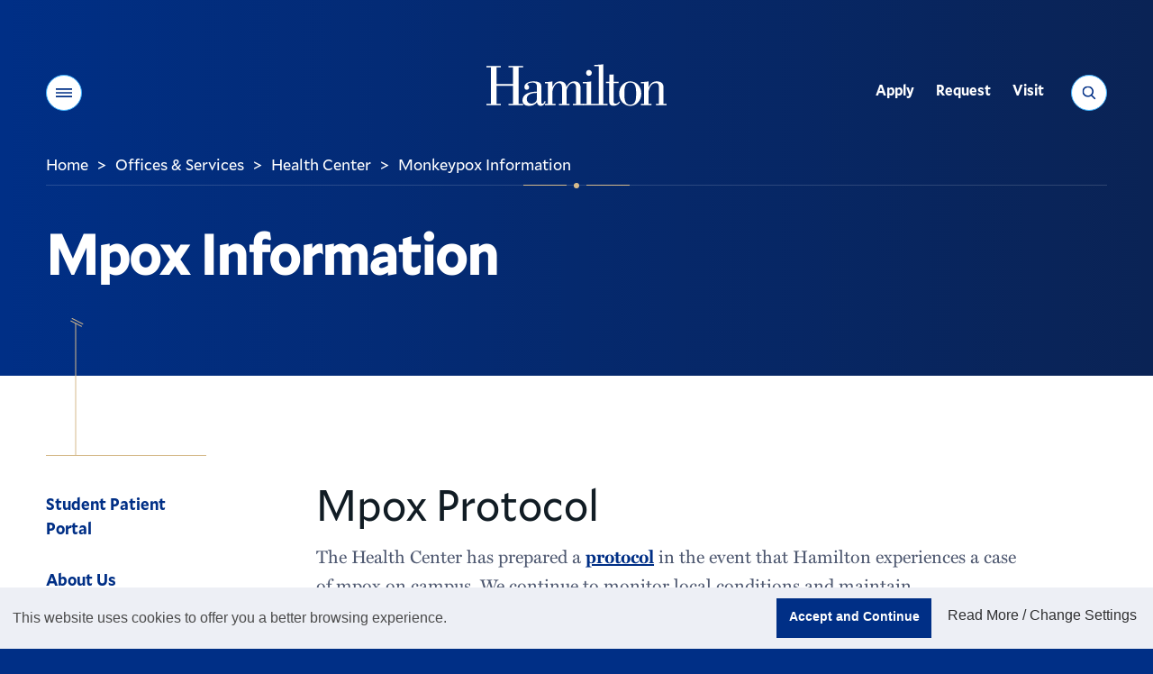

--- FILE ---
content_type: text/html;charset=UTF-8
request_url: https://my.hamilton.edu/offices/healthcenter/monkeypox
body_size: 15471
content:
<!DOCTYPE html>
<html class="no-js" lang="en">
<head><meta name="keywords" content="Monkeypox" />
<!-- Head Includes (title, meta, link, title) -->
<meta charset="utf-8">
<meta name="viewport" content="width=device-width, initial-scale=1">
<title>Health Center - Monkeypox Information - Hamilton College</title>
<meta name="description" content="The Health Center is preparing in the event that Hamilton experiences a case of monkeypox on campus and will share its specific operations plan should that become necessary. " />
<!-- preconnects -->
<link rel="preconnect" href="//s3.amazonaws.com" />
<!-- Mallory* Fonts -->
<link rel="preload" as="style" onload="this.rel='stylesheet'" href="/assets/fonts/fonts.css?v=3">
<!-- Miller Font -->
<link rel="preload" as="style" onload="this.rel='stylesheet'" href="https://use.typekit.net/bsz3hrw.css">
<!-- stylesheets -->
<link media="all" rel="stylesheet" href="/v22/css/site.css?v=20241216">
<!-- favicon -->
<link rel="apple-touch-icon" sizes="180x180" href="/v22/favicons/apple-touch-icon.png">
<link rel="icon" type="image/png" sizes="32x32" href="/v22/favicons/favicon-32x32.png">
<link rel="icon" type="image/png" sizes="16x16" href="/v22/favicons/favicon-16x16.png">
<link rel="manifest" href="/v22/favicons/site.webmanifest">
<link rel="mask-icon" href="/v22/favicons/safari-pinned-tab.svg" color="#002f86">
<link rel="shortcut icon" href="/v22/favicons/favicon.ico">
<meta name="msapplication-TileColor" content="#002f86">
<meta name="msapplication-config" content="/v22/favicons/browserconfig.xml">
<meta name="theme-color" content="#002f86">
<!-- misc meta -->
<meta name="apple-mobile-web-app-capable" content="yes">
<meta name="mobile-web-app-capable" content="yes">
<meta name="theme-color" content="#002f86">
<!-- Facebook -->
<meta property="og:title" content="Health Center - Monkeypox Information - Hamilton College" />
<meta property="og:type" content="website" />
<meta property="og:image" content="//www.hamilton.edu/assets/images/social-square.png">
<meta property="og:image:width" content="568">
<meta property="og:image:height" content="568">
<meta property="og:image:alt" content="Hamilton College wordmark, white letters on a blue background">
<meta property="og:url" content="https://www.hamilton.edu/offices/healthcenter/monkeypox" />
<meta property="og:description" content="The Health Center is preparing in the event that Hamilton experiences a case of monkeypox on campus and will share its specific operations plan should that become necessary. " />
<meta property="og:site_name" content="Hamilton College">
<!-- Twitter -->
<meta name="twitter:card" content="summary">
<meta name="twitter:site" content="@HamiltonCollege">
<meta name="twitter:creator" content="@HamiltonCollege">
<meta name="twitter:url" content="https://www.hamilton.edu/offices/healthcenter/monkeypox" />
<meta name="twitter:title" content="Health Center - Monkeypox Information - Hamilton College" />
<meta name="twitter:description" content="The Health Center is preparing in the event that Hamilton experiences a case of monkeypox on campus and will share its specific operations plan should that become necessary. " />
<meta name="twitter:image" content="//www.hamilton.edu/assets/images/social-rectangle.png">
<!-- END: Head -->
<!-- Header Analytics: GTM/FB -->
<!-- Google Tag Manager -->
<script>(function(w,d,s,l,i){w[l]=w[l]||[];w[l].push({'gtm.start':
new Date().getTime(),event:'gtm.js'});var f=d.getElementsByTagName(s)[0],
j=d.createElement(s),dl=l!='dataLayer'?'&l='+l:'';j.async=true;j.src=
'https://www.googletagmanager.com/gtm.js?id='+i+dl;f.parentNode.insertBefore(j,f);
})(window,document,'script','dataLayer','GTM-NWQ6ZD3');</script>
<!-- End Google Tag Manager -->
<!-- Begin Townsquare/Dstillery 
<script src="//action.dstillery.com/orbserv/nsjs?adv=cl1016361&ns=3141&nc=HCP&ncv=24&dstOrderId=[OrderId]&dstOrderAmount=[OrderAmount]" type="text/javascript"></script><noscript><img width="1" height="1" alt="Townsquare/Dstillery pixel" src="//action.dstillery.com/orbserv/nspix?adv=cl1016361&ns=3141&nc=HCP&ncv=24&dstOrderId=[OrderId]&dstOrderAmount=[OrderAmount]" /></noscript>-->
<!-- End Townsquare/Dstillery -->
<!-- Begin Voicify 
<script src='https://sdk.voicify.com/browser-sdk/1.2.0/voicifyAssistant.js'></script>
<script>
document.addEventListener('DOMContentLoaded', (event) => {
window.initializeVoicifyAssistant({
serverRootUrl: "https://assistant.voicify.com",
appId: "391cec0a-9bc2-4ecb-b831-f610fd4eca87",
appKey: "ZmQ3MDM4YmYtNzljZS00NzM5LTk1ZDAtOTcxYzlkNDA0Yzlh",
textToSpeechProvider: "Google",
locale: "en-US",
channel: "My App",
device: "My device",
autoRunConversation: false,
initializeWithWelcomeMessage: true,
useOutputSpeech: true,
useVoiceInput: true,
sessionTimeout: 3600000,
environmentId: null,
noTracking: true,
useDraftContent: false,
uiType: "bottomRightButton",
openByDefault: false,
activeInput: "none",
styles: {
assistant: {
zIndex: "1",
backgroundColor: "#002f86"
},
header: {
assistantImage: "https://voicify-prod-files.s3.amazonaws.com/391cec0a-9bc2-4ecb-b831-f610fd4eca87/e16080a6-025a-4124-9fa2-70ddeba60fb3/Hamilton-512-Pos-Circle.png",
assistantName: "Choose A Topic",
assistantNameTextColor: "#FFFFFF",
backgroundColor: "transparent",
fontFamily: "Muli",
closeAssistantColor: "invert(85%) sepia(18%) saturate(642%) hue-rotate(354deg) brightness(88%) contrast(90%);",
minimizeAssistantColor: "invert(85%) sepia(18%) saturate(642%) hue-rotate(354deg) brightness(88%) contrast(90%);",
minimizeIcon: "https://voicify-prod-files.s3.amazonaws.com/sdk-images/minimize.svg",
closeAssistantButtonImage: "https://voicify-prod-files.s3.amazonaws.com/sdk-images/close.svg"
},
body: {
assistantImage: "https://voicify-prod-files.s3.amazonaws.com/391cec0a-9bc2-4ecb-b831-f610fd4eca87/e16080a6-025a-4124-9fa2-70ddeba60fb3/Hamilton-512-Pos-Circle.png",
hintsFontFamily: "Muli",
messageReceivedFontFamily: "Muli",
messageReceivedBackgroundColor: null,
messageReceivedTextColor: "#FFFFFF",
messageSentBackgroundColor: "#d6ba8b",
messageSentTextColor: "#444444",
messageSentFontFamily: "Muli",
backgroundColor: "transparent",
hintsTextColor: "#FFFFFF",
hintsBackgroundColor: "transparent"
},
toolbar: {
assistantStateTextColor: "#FFFFFF",
speechResultBoxBackgroundColor: "#d6ba8b",
textboxActiveHighlightColor: "#d6ba8b33",
speakActiveTitleColor: "#d6ba8b",
typeActiveTitleColor: "#d6ba8b",
equalizerColor: "linear-gradient(215.1deg, #ffffdb 20.69%, #d6ba8b 95.73%)",
backgroundColor: "#002f86",
assistantStateFontColor: "#FFFFFF",
helpTextFontColor: "#FFFFFF",
speakInactiveTitleColor: "#FFFFFF",
typeInactiveTitleColor: "#FFFFFF",
muteFontColor: "#FFFFFF",
partialSpeechResultFontFamily: "Muli",
assistantStateFontFamily: "Muli",
helpTextFontFamily: "Muli",
muteFontFamily: "Muli",
speakFontFamily: "Muli",
typeFontFamily: "Muli",
textboxFontFamily: "Muli",
micActiveImage: "https://voicify-prod-files.s3.amazonaws.com/sdk-images/micActive.svg",
micInactiveImage: "https://voicify-prod-files.s3.amazonaws.com/sdk-images/micActive.svg",
sendActiveImage: "https://voicify-prod-files.s3.amazonaws.com/sdk-images/sendActive.svg",
sendInactiveImage: "https://voicify-prod-files.s3.amazonaws.com/sdk-images/sendActive.svg",
micActiveColor: "invert(85%) sepia(18%) saturate(642%) hue-rotate(354deg) brightness(88%) contrast(90%);",
sendActiveColor: "invert(85%) sepia(18%) saturate(642%) hue-rotate(354deg) brightness(88%) contrast(90%);",
sendInactiveColor: "invert(85%) sepia(18%) saturate(642%) hue-rotate(354deg) brightness(88%) contrast(90%);",
textInputTextColor: "#FFFFFF",
muteImage: "https://app.voicify.com/microphone-off.607df8f3.svg",
partialSpeechResultTextColor: "#444444",
fullSpeechResultTextColor: "#444444"
},
start: {
assistantImage: "https://voicify-prod-files.s3.amazonaws.com/391cec0a-9bc2-4ecb-b831-f610fd4eca87/e16080a6-025a-4124-9fa2-70ddeba60fb3/Hamilton-512-Pos-Circle.png",
buttonBackgroundColor: "#d6ba8b",
buttonFontFamily: "Muli"
}
}
},
);
window.voicifyAssistant.onEffect("Navigate", function (data) {
if (data)
window.voicifyAssistant.setLocalStorageEffectData(data);
if (data && data.url) {
setTimeout(function () {
window.location.href = data.url;
}, data.waitMilliseconds);
}
});
window.voicifyAssistant.onEffect("SpeakNavigateSpeak", function (data, requestContext) {
const newRequestContext = {
...requestContext,
response: {
...requestContext.response
}
}
newRequestContext.response.ssml = data.ssml;
newRequestContext.response.displayText = data.text;
newRequestContext.response.effects = [];
const afterEffectContexts = [newRequestContext];
const dataToStore = JSON.stringify(afterEffectContexts);
localStorage.setItem("voicifyAfterEffectData", dataToStore);
const navigateAfterResponseData = {
data: {
url: data.url,
fireBeforeTextToSpeech: false,
openInNewTab: false
},
effect: "navigateWeb",
requestContext: requestContext
};
const dataToStore2 = JSON.stringify([navigateAfterResponseData]);
localStorage.setItem("voicifyAfterResponseData", dataToStore2);
return false;
});
});
</script>-->
<!-- End Voicify -->
<!-- END: Header Analytics -->
<link type="text/css" href="/sitemanager/templates/vgnwsypjfbeaqpwr.css" rel="stylesheet" media="screen" />	<link type="text/css" href="/v22/vendor/jquery-ui/jquery-ui.css" rel="stylesheet" media="all" />	<link type="text/css" href="/sitemanager/css/modules/navigation.css" rel="stylesheet" media="all" />	<link type="text/css" href="/sitemanager/css/modules/faqprint.css" rel="stylesheet" media="all" /></head>
<body class="fs-grid theme-default body_layout_listing"><div id="currentSite" class="ui-helper-hidden">058C8305-0720-94E1-39F2D6AB7B809A6E</div><div id="currentPage" class="ui-helper-hidden">7FE0DBEB-1DA3-4059-AF54FD7981DD5572</div>
<!-- Page Wrapper -->
<div class="page_wrapper">
<!-- Header -->
<header class="js-header header" id="header">
<!-- GTM Noscript Iframe implementation -->
<!-- Google Tag Manager (noscript) -->
<noscript><iframe src="https://www.googletagmanager.com/ns.html?id=GTM-NWQ6ZD3"
height="0" width="0" style="display:none;visibility:hidden"></iframe></noscript>
<!-- End Google Tag Manager (noscript) -->
<!-- END: GTM Noscript-->
<a class="skip_link skip_main" id="skip_main_link" href="#page_title">Skip Main Navigation</a>
<div class="js-alert-wrapper">
<!-- Emergency Banner -->
</div>
<div class="js-header-inner header_inner">
<div class="js-header-primary header_primary">
<div class="js-header-screen header_primary_screen"></div>
<div class="fs-row">
<div class="fs-cell">
<div class="header_primary_inner">
<!-- Hamilton logo -->
<div class="logo logo_header logo_icon">
<a class="logo_link" href="/">
<span class="logo_link_label">Hamilton</span>
<span class="logo_link_icon">
<svg class="icon icon_logo">
<use href="/v22/images/icons.svg#logo" />
</svg>
</span>
</a>
</div>
<!-- END: Hamilton logo --->
<!-- Header Controls -->
<div class="header_controls">
<a href="#menu" class="menu_toggle js-menu-toggle js-swap" data-swap-target=".menu" data-swap-linked="menu" data-swap-group="site_control">
<span class="menu_toggle_inner_default menu_toggle_inner">
<span class="menu_toggle_label_default menu_toggle_label">Menu</span>
<span class="menu_toggle_icon_default menu_toggle_icon" aria-hidden="true">
<span class="menu_toggle_icon_inner_default menu_toggle_icon_inner">
<span class="menu_toggle_icon_space">&#xfeff;</span>
<svg class="icon icon_menu">
<use xlink:href="/v22/images/icons.svg#menu"></use>
</svg>
</span>
</span>
</span>
</a>
<a href="/search" class="search_toggle js-search-toggle js-swap" data-swap-target=".search_panel" data-swap-linked="search" data-swap-group="site_control">
<span class="search_toggle_inner_default search_toggle_inner">
<span class="search_toggle_label_default search_toggle_label">Search</span>
<span class="search_toggle_icon_default search_toggle_icon" aria-hidden="true">
<span class="search_toggle_icon_inner_default search_toggle_icon_inner">
<span class="search_toggle_icon_space">&#xfeff;</span>
<svg class="icon icon_search">
<use xlink:href="/v22/images/icons.svg#search"></use>
</svg>
</span>
</span>
</span>
</a>
</div>
<!-- END: Header Controls --->
<!-- main Navigation -->
<nav class="js-nav js-utility-nav js-utility-nav-header nav utility_nav utility_nav_header"
aria-labelledby="utility_nav_title_header">
<div class="nav_header utility_nav_header">
<h2 class="nav_title utility_nav_title" id="utility_nav_title_header">Utility</h2>
</div>
<ul class="js-nav-list js-utility-nav-list nav_list utility_nav_list" aria-labelledby="utility_nav_title_header">
<li class="js-nav-item js-utility-nav-item js-utility-nav-item-1 nav_item utility_nav_item">
<div class="nav_item_inner utility_nav_item_inner">
<a class="js-nav-link js-utility-nav-link nav_link utility_nav_link" style="min-height: 45px;" href="/admission/apply/details">
<div class="nav_link_inner utility_nav_link_inner">
<span class="nav_link_label utility_nav_link_label">Apply</span>
</div>
</a>
</div>
</li>
<li class="js-nav-item js-utility-nav-item js-utility-nav-item-2 nav_item utility_nav_item">
<div class="nav_item_inner utility_nav_item_inner">
<a class="js-nav-link js-utility-nav-link nav_link utility_nav_link" style="min-height: 45px;" href="/admission/contact?utm_source=hamilton.eduTopNav">
<div class="nav_link_inner utility_nav_link_inner">
<span class="nav_link_label utility_nav_link_label">Request</span>
</div>
</a>
</div>
</li>
<li class="js-nav-item js-utility-nav-item js-utility-nav-item-3 nav_item utility_nav_item">
<div class="nav_item_inner utility_nav_item_inner">
<a class="js-nav-link js-utility-nav-link nav_link utility_nav_link" style="min-height: 45px;" href="/admission/visiting/options">
<div class="nav_link_inner utility_nav_link_inner">
<span class="nav_link_label utility_nav_link_label">Visit</span>
</div>
</a>
</div>
</li>
</ul>
</nav>
<!-- END: main Navigation --->
<div class="header_decoration">
<span class="header_decoration_line left"></span>
<span class="header_decoration_dot"></span>
<span class="header_decoration_line right"></span>
</div>
</div>
</div>
</div>
</div>
<div class="header_spacer"></div>
</div>
</header>
<!-- END: Header -->
<!-- Page -->
<main class="page">
<div class="page_header">
<div id="73986D33-378D-4BB3-ACB217DF56E435E7" class="sm-area">
<div id="7F726FC7-D567-4006-813E92A77F704338" class="module full">
<div class="content "
>
<div class="modulecontent">
<!-- 1- page title, breadcrumbs, text(optional) -->
<div class="breadcrumb">
<div class="fs-row">
<div class="fs-cell">
<div class="breadcrumb_inner">
<nav class="breadcrumb_nav" aria-labelledby="breadcrumb_nav_title">
<div class="breadcrumb_nav_header">
<h2 class="breadcrumb_nav_title" id="breadcrumb_nav_title">You are here:</h2>
</div>
<ol class="breadcrumb_list" aria-labelledby="breadcrumb_nav_title">
<li class="breadcrumb_item breadcrumb_item_home">
<a class="breadcrumb_pill breadcrumb_pill_link" style="min-height: 45px;" href="/">
<span class="breadcrumb_pill_inner">
<span class="breadcrumb_pill_icon" aria-hidden="true">
<svg class="icon icon_arrow_left">
<use href="/v22/images/icons.svg#arrow_left"></use>
</svg>
</span>
<span class="breadcrumb_pill_label">Home</span>
</span>
</a>
<span class="breadcrumb_divider" aria-hidden="true">&gt;</span>
</li>
<meta itemprop="position" content="1">
<li class="breadcrumb_item ">
<a class="breadcrumb_pill breadcrumb_pill_link" style="min-height: 45px;" href="/offices">
<span class="breadcrumb_pill_inner">
<span class="breadcrumb_pill_icon" aria-hidden="true">
<svg class="icon icon_arrow_left">
<use href="/v22/images/icons.svg#arrow_left"></use>
</svg>
</span>
<span class="breadcrumb_pill_label">Offices & Services</span>
</span>
</a>
<span class="breadcrumb_divider" aria-hidden="true">&gt;</span>
</li>
<meta itemprop="position" content="2">
<li class="breadcrumb_item ">
<a class="breadcrumb_pill breadcrumb_pill_link" style="min-height: 45px;" href="/offices/healthcenter">
<span class="breadcrumb_pill_inner">
<span class="breadcrumb_pill_icon" aria-hidden="true">
<svg class="icon icon_arrow_left">
<use href="/v22/images/icons.svg#arrow_left"></use>
</svg>
</span>
<span class="breadcrumb_pill_label">Health Center</span>
</span>
</a>
<span class="breadcrumb_divider" aria-hidden="true">&gt;</span>
</li>
<meta itemprop="position" content="3">
<li class="breadcrumb_item ">
<a class="breadcrumb_pill breadcrumb_pill_link" style="min-height: 45px;" href="#">
<span class="breadcrumb_pill_inner">
<span class="breadcrumb_pill_label">Monkeypox Information</span>
</span>
</a>
<span class="breadcrumb_divider" aria-hidden="true">&gt;</span>
</li>
<meta itemprop="position" content="4">
</ol>
</nav>	
</div>
</div>
</div>
</div>
<div class="page_intro">
<div class="page_title_wrapper">
<div class="fs-row">
<div class="fs-cell fs-xl-10 fs-xxl-9">
<h1 class="page_title" id="page_title" tabindex="-1">Mpox Information</h1>
</div>
</div>
</div>
<div class="page_description_wrapper">
<div class="fs-row">
<div class="fs-cell fs-xl-10 fs-xxl-9">
<p class="page_description" id="page_description"></p>
</div>
</div>
</div>
</div>
</div>
</div>
</div>
<div style="clear:both;"></div>
</div>
</div>	
<!-- END: Page header-->
<!-- page feature -->
<div class="page_feature" id="page_content">
<div id="EF2B3A55-CAB6-4F95-A643D03665BEBFB8" class="sm-area">
<div style="clear:both;"></div>
</div>
</div>
<!-- Page Content -->
<div class="page_content">
<div class="fs-row">
<div class="fs-cell fs-lg-3 fs-xl-2 sub_nav_cell">
<div class="page_nav">
<div id="1AFDAC68-0286-46B0-BF6A504EF629F6CA" class="sm-area">
<div id="88488A95-0BBF-F59C-5B4E5DF30CDE805B" class="module full">
<div class="content module-style-2 "
style="text-align:left; margin-top:20px;"	>
<div class="modulecontent">
<div class="js-sub-nav-group sub_nav_group site_mod_nav_standard">
<button class="js-sub-nav-toggle js-swap sub_nav_toggle " data-swap-target=".js-sub-nav-group">
<span class="sub_nav_toggle_inner_default sub_nav_toggle_inner">
<span class="sub_nav_toggle_label_default sub_nav_toggle_label">In This Section</span>
<span class="sub_nav_toggle_icon_default sub_nav_toggle_icon" aria-hidden="true">
<span class="sub_nav_toggle_icon_inner_default sub_nav_toggle_icon_inner">
<span class="sub_nav_toggle_icon_space">&#xfeff;</span>
<svg class="icon icon_plus_minimal">
<use href="/v22/images/icons.svg#plus_minimal" />
</svg>
</span>
</span>
</span>
<span class="sub_nav_toggle_inner_active sub_nav_toggle_inner">
<span class="sub_nav_toggle_label_active sub_nav_toggle_label">Close</span>
<span class="sub_nav_toggle_icon_active sub_nav_toggle_icon" aria-hidden="true">
<span class="sub_nav_toggle_icon_inner_active sub_nav_toggle_icon_inner">
<span class="sub_nav_toggle_icon_space">&#xfeff;</span>
<svg class="icon icon_minus_minimal">
<use href="/v22/images/icons.svg#minus_minimal" />
</svg>
</span>
</span>
</span>
</button>
<nav class="js-sub-nav sub_nav" aria-labelledby="sub_nav_title">
<div class="sub_nav_header">
<h2 class="sub_nav_title" >Navigation</h2>
</div>
<div class="js-sub-nav-body sub_nav_body">
<div class="js-sub-nav-body-inner sub_nav_body_inner" data-skip-link-hidden="0">
<ul class="js-sub-nav-list sub_nav_list" aria-labelledby="sub_nav_title">
<li class="sub_nav_item " id="96F0557A-0E4B-49EA-B06E9065FB637C79">
<a class="sub_nav_link " href="https://hamilton.medicatconnect.com" target="_blank" data-id="96F0557A-0E4B-49EA-B06E9065FB637C79">
<span class="sub_nav_link_label">Student Patient Portal</span>
</a>
</li>
<li class="sub_nav_item " id="884A9750-FA4D-F81E-1B485DF4AF6A4928">
<a class="sub_nav_link " href="/offices/healthcenter/faqs" data-id="884A9750-FA4D-F81E-1B485DF4AF6A4928">
<span class="sub_nav_link_label">About Us</span>
</a>
<ul class="sub_nav_children inactive">
<li class="sub_nav_child_item " id="8C417955-E416-392F-D64CE05821311ACC">
<a class="sub_nav_child_link " style="min-height: 45px;" href="/offices/healthcenter/administration-and-staff">
<span class="sub_nav_child_link_label">Meet Our Staff</span>
</a>
</li>
<li class="sub_nav_child_item " id="8C40FBB8-AE74-C4B0-62D5EFB32C04A624">
<a class="sub_nav_child_link " style="min-height: 45px;" href="/offices/healthcenter/class-absences-medical-excuse-policy">
<span class="sub_nav_child_link_label">Medical Excuse Policy</span>
</a>
</li>
<li class="sub_nav_child_item " id="B4F0FD3E-A2F2-4012-8B5D69B3E68C46E4">
<a class="sub_nav_child_link " style="min-height: 45px;" href="/offices/healthcenter/prescription-policy-1">
<span class="sub_nav_child_link_label">Prescription Policy</span>
</a>
</li>
</ul>
</li>
<li class="sub_nav_item " id="8C6CF3F3-9233-5040-705799A74A2A55C0">
<a class="sub_nav_link " href="/offices/healthcenter/scheduling-an-appointment" data-id="8C6CF3F3-9233-5040-705799A74A2A55C0">
<span class="sub_nav_link_label">Appointments</span>
</a>
<ul class="sub_nav_children inactive">
<li class="sub_nav_child_item " id="8C6FCA71-DB92-8AE4-B1CB0C7A8FA4CF0A">
<a class="sub_nav_child_link " style="min-height: 45px;" href="/offices/healthcenter/insurance-information">
<span class="sub_nav_child_link_label">Insurance</span>
</a>
</li>
</ul>
</li>
<li class="sub_nav_item " id="8C542356-D2E9-A9B5-E32ECE226C95920D">
<a class="sub_nav_link " href="/offices/healthcenter/care" data-id="8C542356-D2E9-A9B5-E32ECE226C95920D">
<span class="sub_nav_link_label">Services</span>
</a>
<ul class="sub_nav_children inactive">
<li class="sub_nav_child_item " id="8C5D4B1B-D7E0-0AEE-993C981CD3D6FCB4">
<a class="sub_nav_child_link " style="min-height: 45px;" href="/offices/healthcenter/after-hours-care">
<span class="sub_nav_child_link_label">After-Hours Care and Pharmacy Information</span>
</a>
</li>
<li class="sub_nav_child_item " id="8C613833-07A7-4203-07B559BE93AF9456">
<a class="sub_nav_child_link " style="min-height: 45px;" href="/offices/healthcenter/emts">
<span class="sub_nav_child_link_label">Student Volunteer EMTs</span>
</a>
</li>
<li class="sub_nav_child_item " id="8C6479AD-E34C-708F-B8A90E219CACC167">
<a class="sub_nav_child_link " style="min-height: 45px;" href="/offices/healthcenter/requests-for-medical-records">
<span class="sub_nav_child_link_label">Medical Records Request</span>
</a>
</li>
<li class="sub_nav_child_item " id="5D0E05D6-A4BA-2447-3AFB724D27598224">
<a class="sub_nav_child_link " style="min-height: 45px;" href="/offices/healthcenter/flu-shots">
<span class="sub_nav_child_link_label">Flu Shots</span>
</a>
</li>
</ul>
</li>
<li class="sub_nav_item " id="ECF2168E-7693-4AEC-A66BEFDD8D52936A">
<a class="sub_nav_link " href="/offices/healthcenter/public-health-on-campus" data-id="ECF2168E-7693-4AEC-A66BEFDD8D52936A">
<span class="sub_nav_link_label">Public Health on Campus</span>
</a>
<ul class="sub_nav_children inactive">
<li class="sub_nav_child_item " id="7EC132C1-1CF0-4655-9F12627117623C24">
<a class="sub_nav_child_link " style="min-height: 45px;" href="/offices/healthcenter/covid-and-flu-guidance">
<span class="sub_nav_child_link_label">Respiratory Virus Guidance</span>
</a>
</li>
</ul>
</li>
<li class="sub_nav_item " id="8C85ADC0-031A-FD46-E1F6F95C2E18DC40">
<a class="sub_nav_link " href="/offices/healthcenter/first-year-letter" data-id="8C85ADC0-031A-FD46-E1F6F95C2E18DC40">
<span class="sub_nav_link_label">For New Students</span>
</a>
<ul class="sub_nav_children inactive">
<li class="sub_nav_child_item " id="8C93B4B4-0715-F50C-7C4691D1C46AD03B">
<a class="sub_nav_child_link " style="min-height: 45px;" href="/offices/healthcenter/meningococcal-disease-information">
<span class="sub_nav_child_link_label">Meningitis Information</span>
</a>
</li>
<li class="sub_nav_child_item " id="A563617D-1039-4B29-837D49CB49903F54">
<a class="sub_nav_child_link " style="min-height: 45px;" href="/offices/healthcenter/entry-requirement-faq">
<span class="sub_nav_child_link_label">Frequently Asked Questions (FAQ)</span>
</a>
</li>
</ul>
</li>
<li class="sub_nav_item " id="8C749AC7-0386-A6D1-3BC9C4624D36C2D6">
<a class="sub_nav_link " href="/offices/healthcenter/student-health-insurance" data-id="8C749AC7-0386-A6D1-3BC9C4624D36C2D6">
<span class="sub_nav_link_label">Student Health Insurance</span>
</a>
<ul class="sub_nav_children inactive">
<li class="sub_nav_child_item " id="8C7B700F-98D6-D7D9-5AAC691F8FEE2A58">
<a class="sub_nav_child_link " style="min-height: 45px;" href="https://haylor.com/college/hamilton-college/" target="_blank">
<span class="sub_nav_child_link_label">Insurance Waiver</span>
</a>
</li>
</ul>
</li>
</ul>
</div>
</div>
</nav>
</div>
</div>
</div>
</div>
<div style="clear:both;"></div>
</div>
</div>
</div>
<div class="fs-cell fs-lg-8 fs-lg-push-1 primary_content_cell">
<div id="0BDFCA2A-DDC9-4C1A-AE8A16C95E7A727F" class="sm-area">
<div id="26BD428A-380C-4BD9-82BBA70BB050EB75" class="module full">
<div class="content style0 "
style="text-align:left;"	>
<div class="modulecontent">
<div class="wysiwyg_block">
<div class="wysiwyg_block_inner typography">
<div id="contentbox26BD428A-380C-4BD9-82BBA70BB050EB75" name="content" data-crossid="26BD428A-380C-4BD9-82BBA70BB050EB75">
<h2><a id="mpox" name="mpox"></a>Mpox Protocol</h2>
<div>The Health Center has prepared a <a href="/offices/healthcenter/monkeypox-protocol">protocol</a> in the event that Hamilton experiences a case of mpox on campus. We continue to monitor local conditions and maintain communication with our local health department, and we are ready to support the medical needs of students on campus.</div>
</div>
</div>
</div>
<style>
.inlinepic {float:right; margin: 0 -35px 30px 40px;}
</style>
</div>
</div>
</div>
<div id="CDDB3E7B-AA81-4E45-8B9BF6D564436764" class="module full">
<div class="content style0 "
style="text-align:left;"	>
<div class="modulecontent">
<div class="js-accordion accordion">
<div class="fs-row">
<div class="fs-cell fs-lg-12">
<div class="accordion_inner">
<div class="accordion_header">
<h2 class="accordion_title">
<span class="accordion_title_label">FAQs</span>
</h2>
</div>
<div class="accordion_items">
<div class="js-accordion-item js-accordion-item-72FECB02-B925-4737-AAC12364306FD63E accordion_item">
<h3 class="accordion_item_heading">
<button class="js-accordion-swap js-swap accordion_item_button" data-swap-target=".js-accordion-item-72FECB02-B925-4737-AAC12364306FD63E">
<span class="accordion_item_heading_inner">
<span class="accordion_item_heading_label">What is mpox?</span>
<span class="accordion_item_heading_icon"></span>
</span>
</button>
</h3>
<div class="js-accordion-content accordion_item_content typography" aria-labelled="What&#x20;is&#x20;mpox&#x3f;">
<p>According to the <a href="https://www.cdc.gov/poxvirus/monkeypox/about.html" target="_blank">Centers for Disease Control and Prevention</a> (CDC), mpox was discovered in 1958. It is a rare orthopoxvirus, the same family as the variola virus which causes smallpox, but with milder symptoms and is rarely fatal.</p>
</div>
</div>
<div class="js-accordion-item js-accordion-item-21EA5F33-94E7-4380-88C3478B3D378A5B accordion_item">
<h3 class="accordion_item_heading">
<button class="js-accordion-swap js-swap accordion_item_button" data-swap-target=".js-accordion-item-21EA5F33-94E7-4380-88C3478B3D378A5B">
<span class="accordion_item_heading_inner">
<span class="accordion_item_heading_label">Symptoms (Source: CDC)</span>
<span class="accordion_item_heading_icon"></span>
</span>
</button>
</h3>
<div class="js-accordion-content accordion_item_content typography" aria-labelled="Symptoms&#x20;&#x28;Source&#x3a;&#x20;CDC&#x29;">
<p>Most people with monkeypox will get a rash with or without other symptoms, such as:</p>
<ul>
<li>Fever</li>
<li>Headache</li>
<li>Muscle aches and backache</li>
<li>Swollen lymph nodes</li>
<li>Chills</li>
<li>Exhaustion</li>
<li>Respiratory symptoms (e.g. sore throat, nasal congestion, or cough)</li>
<li>A rash that may be located on or near the genitals (penis, testicles, labia, and vagina) or anus (butthole) but could also be on other areas like the hands, feet, chest, face, or mouth; Sometimes, people get a rash first, followed by other symptoms. Others only experience a rash.
<ul>
<li>The rash will go through several stages, including scabs, before healing.</li>
<li>The rash can look like pimples or blisters and may be painful or itchy.</li>
</ul>
</li>
</ul>
<p>Monkeypox symptoms usually start within three weeks of exposure to the virus.&nbsp;</p>
</div>
</div>
<div class="js-accordion-item js-accordion-item-DA94E27A-A356-4CBA-B5E06B27F56FB17E accordion_item">
<h3 class="accordion_item_heading">
<button class="js-accordion-swap js-swap accordion_item_button" data-swap-target=".js-accordion-item-DA94E27A-A356-4CBA-B5E06B27F56FB17E">
<span class="accordion_item_heading_inner">
<span class="accordion_item_heading_label">How is mpox transmitted?</span>
<span class="accordion_item_heading_icon"></span>
</span>
</button>
</h3>
<div class="js-accordion-content accordion_item_content typography" aria-labelled="How&#x20;is&#x20;mpox&#x20;transmitted&#x3f;">
<p>Mpox can spread through close, personal, often skin-to-skin contact, including:</p>
<ul>
<li>Direct contact with mpox rash, scabs, or body fluids from a person with mpox</li>
<li>Touching objects, fabrics (clothing, bedding, or towels), and surfaces that have been used by someone with mpox</li>
<li>Contact with respiratory secretions</li>
</ul>
<p>NYSDOH offers additional <a href="https://health.ny.gov/publications/13671.pdf" target="_blank">guidance</a>&nbsp;on mpox and sexual health.</p>
<p>Infected individuals can spread mpox to others from the time symptoms start until the rash has fully healed and a fresh layer of skin has formed. The illness typically lasts 2-4 weeks.</p>
<p>Scientists are still researching:</p>
<ul>
<li>If the virus can be spread when someone has no <a href="https://www.cdc.gov/poxvirus/monkeypox/symptoms.html" target="_blank">symptoms</a></li>
<li>How often monkeypox is spread through respiratory secretions, or when a person with monkeypox symptoms might be more likely to spread the virus through respiratory secretions</li>
<li>Whether monkeypox can be spread through semen, vaginal fluids, urine, or feces</li>
</ul>
</div>
</div>
<div class="js-accordion-item js-accordion-item-2B7BD1C1-72B3-4892-90BB4BB26F3A132D accordion_item">
<h3 class="accordion_item_heading">
<button class="js-accordion-swap js-swap accordion_item_button" data-swap-target=".js-accordion-item-2B7BD1C1-72B3-4892-90BB4BB26F3A132D">
<span class="accordion_item_heading_inner">
<span class="accordion_item_heading_label">What to do if you have symptoms</span>
<span class="accordion_item_heading_icon"></span>
</span>
</button>
</h3>
<div class="js-accordion-content accordion_item_content typography" aria-labelled="What&#x20;to&#x20;do&#x20;if&#x20;you&#x20;have&#x20;symptoms">
<p>Students who have <a href="https://www.cdc.gov/poxvirus/monkeypox/symptoms.html" target="_blank">symptoms</a> of mpox should contact the Health Center. Employees should talk to their healthcare provider. Anyone with symptoms should avoid direct contact with others until they can be diagnosed. Individuals with confirmed cases should avoid contact with others until all of their skin lesions have completely healed with the formation of a fresh new layer of intact skin.&nbsp;</p>
</div>
</div>
<div class="js-accordion-item js-accordion-item-F5CFD7A6-8AFC-4431-B0709C7B403BCB7B accordion_item">
<h3 class="accordion_item_heading">
<button class="js-accordion-swap js-swap accordion_item_button" data-swap-target=".js-accordion-item-F5CFD7A6-8AFC-4431-B0709C7B403BCB7B">
<span class="accordion_item_heading_inner">
<span class="accordion_item_heading_label">Is there a vaccine to prevent mpox?</span>
<span class="accordion_item_heading_icon"></span>
</span>
</button>
</h3>
<div class="js-accordion-content accordion_item_content typography" aria-labelled="Is&#x20;there&#x20;a&#x20;vaccine&#x20;to&#x20;prevent&#x20;mpox&#x3f;">
<p>Currently there are two licensed vaccines in the United States to prevent smallpox which are being used against mpox, although they are not readily available to the general public. At this time the CDC only <a href="https://www.cdc.gov/poxvirus/monkeypox/vaccines.html" target="_blank">recommends</a> vaccination for people who have been exposed to mpox and people who may be more likely to get mpox.</p>
<p>Vaccine supply and eligibility varies based on your location. If you meet local eligibility criteria (e.g., close contacts with someone with suspected or confirmed mpox, multiple partners, anonymous sexual encounters)&nbsp;and live in an area with identified cases of&nbsp;mpox, you&nbsp;can check with your local health department to see if you are eligible for the vaccine at this time.&nbsp;Here is a&nbsp;<a href="https://www.naccho.org/membership/lhd-directory" target="_blank">directory of local U.S. health departments</a>.</p>
</div>
</div>
<div class="js-accordion-item js-accordion-item-5DD878C5-008B-4753-A65EC6FB3D0FE98B accordion_item">
<h3 class="accordion_item_heading">
<button class="js-accordion-swap js-swap accordion_item_button" data-swap-target=".js-accordion-item-5DD878C5-008B-4753-A65EC6FB3D0FE98B">
<span class="accordion_item_heading_inner">
<span class="accordion_item_heading_label">What are the available treatment options?</span>
<span class="accordion_item_heading_icon"></span>
</span>
</button>
</h3>
<div class="js-accordion-content accordion_item_content typography" aria-labelled="What&#x20;are&#x20;the&#x20;available&#x20;treatment&#x20;options&#x3f;">
<p>Supportive care is the mainstay of therapy. This includes fluids, wound hygiene/care, pain management, and treatment of any secondary infections. Skin lesions should be kept clean and dry. Analgesics should be taken as needed for pain. Oral antihistamines and topical agents such as calamine lotion, over the counter hydrocortisone, and petroleum jelly can help alleviate itching. More severe infections are managed in collaboration with local health departments and may involve trials of medications held in reserve by the CDC.</p>
</div>
</div>
</div>
</div>
</div>
</div>
</div>
</div>
</div>
</div>
<div style="clear:both;"></div>
</div>
</div>
</div>
</div>
<div class="full_width_callouts">
<div id="3600EC5B-681F-4F23-8BFF64AB0F8A5EA4" class="sm-area">
<div id="8841AF7E-E47C-7A23-4DFA894D3F7D5CC9" class="module full">
<div class="content "
>
<div class="modulecontent">
<!-- Contact Info -->
<div class="contact_block" id="site_contact">
<script type="application/ld+json">
{
"@context": "http://schema.org",
"@type": "Person",
"email": "mailto:",
"jobTitle": "Contact",
"name": "Health Center",
"telephone": "315-859-4111"
}
</script>
<div class="fs-row">
<div class="fs-cell">
<div class="contact_block_inner">
<div class="contact_decoration"><span class="contact_decoration_icon"></span></div>
<div class="contact">
<div class="contact_header">
<h2 class="contact_title">Contact</h2>
<div class="contact_header_group">
<div class="contact_header_secondary">
<p class="contact_header_secondary_label">Contact Name</p>
<p class="contact_header_secondary_title">Health Center</p>
</div>
</div>
</div>
<div class="contact_body">
<div class="contact_details">
<div class="contact_detail_group location">
<div class="contact_detail location">
<div class="contact_detail_label">Office Location</div>
<div class="contact_detail_item">
<div class="contact_detail_info">
Johnson Center for Health and Wellness: healthcenter@hamilton.edu
</div>
</div>
</div>
</div>
<div class="contact_detail_group personal">
<div class="contact_detail phone">
<div class="contact_detail_label">Phone</div>
<div class="contact_detail_item">
<div class="contact_detail_info">
<div class="contact_detail_info_item">
<a class="contact_detail_info_link" href="tel:3158594111">315-859-4111</a>
</div>
</div>
</div>
</div>
<div class="contact_detail fax">
<div class="contact_detail_label">Fax</div>
<div class="contact_detail_item">
<div class="contact_detail_info">
<div class="contact_detail_info_item">
<a class="contact_detail_info_link" href="tel:3158594963">315-859-4963</a>
</div>
</div>
</div>
</div>
</div>
<div class="contact_detail_group hours">
<div class="contact_detail hours">
<div class="contact_detail_label">Hours</div>
<div class="contact_detail_item">
<div class="contact_detail_item_header">M</div>
<span class="contact_detail_item_divider">&ndash;</span>
<div class="contact_detail_info"> Office: 8:30 a.m. - 6:30 p.m.<br />Phone: 8:30 a.m. - 6 p.m.</div>
</div>
<div class="contact_detail_item">
<div class="contact_detail_item_header">Tu</div>
<span class="contact_detail_item_divider">&ndash;</span>
<div class="contact_detail_info"> Office: 8:30 a.m. - 6:30 p.m. <br />Phone: 8:30 a.m. - 6 p.m.</div>
</div>
<div class="contact_detail_item">
<div class="contact_detail_item_header">W</div>
<span class="contact_detail_item_divider">&ndash;</span>
<div class="contact_detail_info">Office: 8:30 a.m. - 6:30 p.m.<br />Phone: 8:30 a.m. - 6 p.m.</div>
</div>
<div class="contact_detail_item">
<div class="contact_detail_item_header">Th</div>
<span class="contact_detail_item_divider">&ndash;</span>
<div class="contact_detail_info">Office: 8:30 a.m. - 6:30 p.m.<br />Phone: 8:30 a.m. - 6 p.m.</div>
</div>
<div class="contact_detail_item">
<div class="contact_detail_item_header">Fr</div>
<span class="contact_detail_item_divider">&ndash;</span>
<div class="contact_detail_info">Office: 8:30 - 11:45 a.m.; 1-4 p.m.<br />Phone: 8:30 a.m. - 12 p.m.; 1 - 4:30 p.m.<br />(closed from 8:30-9:30 a.m. on the first Thursday) </div>
</div>
</div>
</div>
</div>
</div>
</div>
</div>
</div>
</div>
</div>
<!-- END: Contact Info -->
</div>
</div>
</div>
<div style="clear:both;"></div>
</div>
</div>
</main>
<!-- END: Page -->
<!-- campaign bit -->
<section class="campaign_cta" aria-label="Make a Gift">
<div class="fs-row">
<div class="fs-cell">
<div class="campaign_cta_inner">
<div class="campaign_cta_logo">
<img class="campaign_cta_logo_image" srcset="/images/AdvFooterForWeb-White.png 362w, /images/AdvFooterForWeb-White.png 724w" sizes="362px" src="/images/AdvFooterForWeb-White.png" alt="Hamilton College blue wordmark" loading="lazy" width="362" height="71">
</div>
<div class="campaign_cta_description">
<p>Help us provide an accessible education, offer innovative resources and programs, and foster intellectual exploration.</p>
</div>
<div class="campaign_cta_action">
<a href="https://www.hamilton.edu/give/FOOTER24" class="campaign_cta_link" ><span class="campaign_cta_link_inner"><span class="campaign_cta_link_label">Make a Gift</span><span class="campaign_cta_link_icon" aria-hidden="true"><span class="campaign_cta_link_icon_inner"><span class="campaign_cta_link_icon_space">&#xfeff;</span><svg class="icon icon_arrow_right"><use xlink:href="/v22/images/icons.svg#arrow_right"></use></svg></span></span></span></a>
</div>
</div>
</div>
</div>
</section>
<!-- END: Main Navigation --->
<!-- Footer -->
<footer class="footer" id="footer">
<div class="footer_ribbon">
<div class="fs-row">
<div class="fs-cell">
<div class="footer_ribbon_inner">
<div class="meta_info meta_info_lg" id="meta_info_lg">
<script type="application/ld+json">
{
"@context": "http://schema.org",
"@type": "CollegeOrUniversity",
"name": "Hamilton College",
"logo": "//my.hamilton.edu/v22/images/icons.svg#logo",
"address": {
"@type": "PostalAddress",
"streetAddress": "198 College Hill Road",
"addressLocality": "Clinton",
"addressRegion": "NY",
"postalCode": "13323"
},
"telephone": "315-859-4011",
"url": "//my.hamilton.edu",
"sameAs": [
"//www.facebook.com/HamiltonCollege"
,"//twitter.com/hamiltoncollege"
,"//www.instagram.com/hamiltoncollege"
,"//www.linkedin.com/school/hamilton-college"
,"//www.youtube.com/channel/UCxwTJV0bVVvwmdaXN_rqgQw"
]
}
</script>
<div class="meta_info_details">
<div class="meta_info_detail meta_info_detail_address">
<a class="meta_info_detail_label meta_info_detail_link"
href="//www.google.com/maps/place/?q=place_id:ChIJ515-9xlp2YkRlZiUeiygm3w"
target="_blank" rel="noopener">
<span class="meta_info_address_street">198 College Hill Road,</span>
<span class="meta_info_address_group">
<span class="meta_info_address_city">Clinton,</span>
<span class="meta_info_address_state">NY</span>
<span class="meta_info_address_zip">13323</span>
</span>
</a>
</div>
<div class="meta_info_detail meta_info_detail_phone">
<a class="meta_info_detail_label meta_info_detail_link"
href="tel:3158594011">315-859-4011</a>
</div>
</div>
</div>
<div class="social_nav social_nav_lg">
<div class="social_nav_header">
<h2 class="social_nav_title" id="social_nav_title_lg">Social</h2>
</div>
<ul class="social_nav_list" aria-labelledby="social_nav_title_lg">
<li class="social_nav_item">
<a class="social_nav_link social_nav_link_facebook"
href="//www.facebook.com/HamiltonCollege" target="_blank" rel="noopener" style="min-height: 45px;">
<span class="social_nav_icon">
<svg class="icon icon_facebook">
<use href="/v22/images/icons.svg#facebook" />
</svg>
</span>
<span class="social_nav_label">Facebook</span>
</a>
</li>
<li class="social_nav_item">
<a class="social_nav_link social_nav_link_twitter" href="//twitter.com/hamiltoncollege"
target="_blank" rel="noopener" style="min-height: 45px;">
<span class="social_nav_icon">
<svg class="icon icon_twitter">
<use href="/v22/images/icons.svg#twitter" />
</svg>
</span>
<span class="social_nav_label">Twitter</span>
</a>
</li>
<li class="social_nav_item">
<a class="social_nav_link social_nav_link_instagram"
href="//www.instagram.com/hamiltoncollege" target="_blank" rel="noopener" style="min-height: 45px;">
<span class="social_nav_icon">
<svg class="icon icon_instagram">
<use href="/v22/images/icons.svg#instagram" />
</svg>
</span>
<span class="social_nav_label">Instagram</span>
</a>
</li>
<li class="social_nav_item">
<a class="social_nav_link social_nav_link_linkedin"
href="//www.linkedin.com/school/hamilton-college" target="_blank" rel="noopener" style="min-height: 45px;">
<span class="social_nav_icon">
<svg class="icon icon_linkedin">
<use href="/v22/images/icons.svg#linkedin" />
</svg>
</span>
<span class="social_nav_label">Linkedin</span>
</a>
</li>
<li class="social_nav_item">
<a class="social_nav_link social_nav_link_youtube"
href="//www.youtube.com/channel/UCxwTJV0bVVvwmdaXN_rqgQw" target="_blank"
rel="noopener" style="min-height: 45px;">
<span class="social_nav_icon">
<svg class="icon icon_youtube">
<use href="/v22/images/icons.svg#youtube" />
</svg>
</span>
<span class="social_nav_label">Youtube</span>
</a>
</li>
<li class="social_nav_item">
<a class="social_nav_link social_nav_link_tiktok" href="//www.tiktok.com/@hamiltoncollege" target="_blank" rel="noopener" style="min-height: 45px;">
<span class="social_nav_icon">
<svg class="icon icon_tiktok">
<use href="/v22/images/icons.svg#tiktok"></use>
</svg>
</span>
<span class="social_nav_label">TikTok</span>
</a>
</li>
</ul>
</div>
</div>
</div>
</div>
</div>
<div class="footer_primary">
<div class="fs-row">
<div class="fs-cell">
<div class="footer_primary_inner">
<div class="social_nav social_nav_sm">
<div class="social_nav_header">
<h2 class="social_nav_title" id="social_nav_title_sm">Social</h2>
</div>
<ul class="social_nav_list" aria-labelledby="social_nav_title_sm">
<li class="social_nav_item">
<a class="social_nav_link social_nav_link_facebook"
href="//www.facebook.com/HamiltonCollege" target="_blank" rel="noopener">
<span class="social_nav_icon">
<svg class="icon icon_facebook">
<use href="/v22/images/icons.svg#facebook" />
</svg>
</span>
<span class="social_nav_label">Facebook</span>
</a>
</li>
<li class="social_nav_item">
<a class="social_nav_link social_nav_link_twitter" href="//twitter.com/hamiltoncollege"
target="_blank" rel="noopener">
<span class="social_nav_icon">
<svg class="icon icon_twitter">
<use href="/v22/images/icons.svg#twitter" />
</svg>
</span>
<span class="social_nav_label">Twitter</span>
</a>
</li>
<li class="social_nav_item">
<a class="social_nav_link social_nav_link_instagram"
href="//www.instagram.com/hamiltoncollege" target="_blank" rel="noopener">
<span class="social_nav_icon">
<svg class="icon icon_instagram">
<use href="/v22/images/icons.svg#instagram" />
</svg>
</span>
<span class="social_nav_label">Instagram</span>
</a>
</li>
<li class="social_nav_item">
<a class="social_nav_link social_nav_link_linkedin"
href="//www.linkedin.com/school/hamilton-college" target="_blank" rel="noopener">
<span class="social_nav_icon">
<svg class="icon icon_linkedin">
<use href="/v22/images/icons.svg#linkedin" />
</svg>
</span>
<span class="social_nav_label">Linkedin</span>
</a>
</li>
<li class="social_nav_item">
<a class="social_nav_link social_nav_link_youtube"
href="//www.youtube.com/channel/UCxwTJV0bVVvwmdaXN_rqgQw" target="_blank"
rel="noopener">
<span class="social_nav_icon">
<svg class="icon icon_youtube">
<use href="/v22/images/icons.svg#youtube" />
</svg>
</span>
<span class="social_nav_label">Youtube</span>
</a>
</li>
</ul>
</div>
<nav class="js-nav js-footer-nav nav footer_nav" aria-labelledby="footer_nav_title">
<div class="nav_header footer_nav_header">
<h2 class="nav_title footer_nav_title" id="footer_nav_title">Footer</h2>
</div>
<ul class="js-nav-list js-footer-nav-list nav_list footer_nav_list"
aria-labelledby="footer_nav_title">
<li class="js-nav-item js-footer-nav-item js-footer-nav-item-1 nav_item footer_nav_item">
<div class="nav_item_inner footer_nav_item_inner">
<a class="js-nav-link js-footer-nav-link nav_link footer_nav_link" href="/myhamilton">
<div class="nav_link_inner footer_nav_link_inner">
<span class="nav_link_label footer_nav_link_label">My Hamilton</span>
</div>
</a>
</div>
</li>
<li class="js-nav-item js-footer-nav-item js-footer-nav-item-5 nav_item footer_nav_item">
<div class="nav_item_inner footer_nav_item_inner">
<a class="js-nav-link js-footer-nav-link nav_link footer_nav_link" href="/admission/visiting/directions">
<div class="nav_link_inner footer_nav_link_inner">
<span class="nav_link_label footer_nav_link_label">Maps &amp; Directions</span>
</div>
</a>
</div>
</li>
<li class="js-nav-item js-footer-nav-item js-footer-nav-item-2 nav_item footer_nav_item">
<div class="nav_item_inner footer_nav_item_inner">
<a class="js-nav-link js-footer-nav-link nav_link footer_nav_link" href="/offices/offices-services">
<div class="nav_link_inner footer_nav_link_inner">
<span class="nav_link_label footer_nav_link_label">Offices &amp; Services</span>
</div>
</a>
</div>
</li>
<li class="js-nav-item js-footer-nav-item js-footer-nav-item-3 nav_item footer_nav_item">
<div class="nav_item_inner footer_nav_item_inner">
<a class="js-nav-link js-footer-nav-link nav_link footer_nav_link" href="/offices/afs/policies/non-discrimination-statement">
<div class="nav_link_inner footer_nav_link_inner">
<span class="nav_link_label footer_nav_link_label">Non-discrimination</span>
</div>
</a>
</div>
</li>
<li class="js-nav-item js-footer-nav-item js-footer-nav-item-6 nav_item footer_nav_item">
<div class="nav_item_inner footer_nav_item_inner">
<a class="js-nav-link js-footer-nav-link nav_link footer_nav_link" href="/about/accessibility">
<div class="nav_link_inner footer_nav_link_inner">
<span class="nav_link_label footer_nav_link_label">Accessibility</span>
</div>
</a>
</div>
</li>
<li class="js-nav-item js-footer-nav-item js-footer-nav-item-7 nav_item footer_nav_item">
<div class="nav_item_inner footer_nav_item_inner">
<a class="js-nav-link js-footer-nav-link nav_link footer_nav_link" href="/privacy">
<div class="nav_link_inner footer_nav_link_inner">
<span class="nav_link_label footer_nav_link_label">Privacy</span>
</div>
</a>
</div>
</li>
<li class="js-nav-item js-footer-nav-item js-footer-nav-item-4 nav_item footer_nav_item">
<div class="nav_item_inner footer_nav_item_inner">
<a class="js-nav-link js-footer-nav-link nav_link footer_nav_link" href="/offices/human-resources/employment/job-opportunities">
<div class="nav_link_inner footer_nav_link_inner">
<span class="nav_link_label footer_nav_link_label">Jobs</span>
</div>
</a>
</div>
</li>
<li class="js-nav-item js-footer-nav-item js-footer-nav-item-8 nav_item footer_nav_item">
<div class="nav_item_inner footer_nav_item_inner">
<a class="js-nav-link js-footer-nav-link nav_link footer_nav_link" href="/about/contact">
<div class="nav_link_inner footer_nav_link_inner">
<span class="nav_link_label footer_nav_link_label">Contact Us</span>
</div>
</a>
</div>
</li>
</ul>
</nav>
<div class="meta_info meta_info_sm" id="meta_info_sm">
<script type="application/ld+json">
{
"@context": "http://schema.org",
"@type": "CollegeOrUniversity",
"name": "Hamilton College",
"logo": "//my.hamilton.edu/v22/images/icons.svg#logo",
"address": {
"@type": "PostalAddress",
"streetAddress": "198 College Hill Road",
"addressLocality": "Clinton",
"addressRegion": "NY",
"postalCode": "13323"
},
"telephone": "315-859-4011",
"url": "//my.hamilton.edu",
"sameAs": [
"//www.facebook.com/HamiltonCollege"
,"//twitter.com/hamiltoncollege"
,"//www.instagram.com/hamiltoncollege"
,"//www.linkedin.com/school/hamilton-college"
,"//www.youtube.com/channel/UCxwTJV0bVVvwmdaXN_rqgQw"
]
}
</script>
<div class="meta_info_details">
<div class="meta_info_detail meta_info_detail_address">
<a class="meta_info_detail_label meta_info_detail_link"
href="//www.google.com/maps/place/?q=place_id:ChIJ515-9xlp2YkRlZiUeiygm3w"
target="_blank" rel="noopener">
<span class="meta_info_address_street">198 College Hill Rd,</span>
<span class="meta_info_address_group">
<span class="meta_info_address_city">Clinton,</span>
<span class="meta_info_address_state">NY</span>
<span class="meta_info_address_zip">13323</span>
</span>
</a>
</div>
<div class="meta_info_detail meta_info_detail_phone">
<a class="meta_info_detail_label meta_info_detail_link"
href="tel:3158594011">315-859-4011</a>
</div>
</div>
</div>
<p class="copyright">
<span class="copyright_icon">&copy; </span>
<span class="copyright_year">2025</span>
<span class="copyright_holder">
<span class="copyright_holder_name">Hamilton College. </span>
<span class="copyright_holder_message">All Rights Reserved.</span>
</span>
</p>
</div>
</div>
</div>
</div>
</footer>
<!-- END: Footer -->	
</div>
<!-- END: Page Wrapper -->
<!-- Menu -->
<div class="js-menu menu" id="site_menu" aria-label="Site Menu">
<div class="menu_header">
<div class="fs-row">
<div class="fs-cell">
<div class="menu_header_inner">
<h2 class="menu_title">Site Menu</h2>
</div>
</div>
</div>
</div>
<div class="menu_search">
<div class="fs-row">
<div class="fs-cell">
<div class="menu_search_inner">
<a href="/search" class="menu_search_toggle js-menu-search-toggle js-swap"
data-swap-target=".search" data-swap-linked="search" data-swap-group="site_control">
<span class="menu_search_toggle_inner_default menu_search_toggle_inner">
<span class="menu_search_toggle_label_default menu_search_toggle_label">Search</span>
<span class="menu_search_toggle_icon_default menu_search_toggle_icon" aria-hidden="true">
<span class="menu_search_toggle_icon_inner_default menu_search_toggle_icon_inner">
<span class="menu_search_toggle_icon_space">&#xfeff;</span>
<svg class="icon icon_search">
<use xlink:href="/v22/images/icons.svg#search"></use>
</svg>
</span>
</span>
</span>
</a>
</div>
</div>
</div>
</div>
<div class="menu_body">
<div class="menu_primary">
<div class="menu_primary_inner">
<nav class="js-nav js-main-nav js-main-nav-menu nav main_nav main_nav_menu"
aria-labelledby="main_nav_title_menu">
<div class="nav_header main_nav_header">
<h2 class="nav_title main_nav_title" id="main_nav_title_menu">Site</h2>
</div>
<ul class="js-nav-list js-main-nav-list nav_list main_nav_list"
aria-labelledby="main_nav_title_menu">
<li class="js-nav-item js-main-nav-item js-main-nav-item-1 nav_item main_nav_item has_children">
<div class="nav_item_inner main_nav_item_inner">
<a class="js-nav-link js-main-nav-link nav_link main_nav_link" href="/about">
<div class="nav_link_inner main_nav_link_inner">
<span class="nav_link_label main_nav_link_label">About</span>
</div>
</a>
<button class="js-swap js-nav-toggle js-main-nav-toggle nav_toggle main_nav_toggle"
data-swap-target=".js-main-nav-item-1" data-swap-group="main_nav_menu"
aria-label="About" aria-haspopup="true" aria-expanded="false">
<span class="nav_toggle_inner main_nav_toggle_inner">
</span>
</button>
</div>
<ul class="js-nav-children js-main-nav-children nav_children main_nav_children" aria-label="About">
<li class="js-nav-child-item js-main-nav-child-item nav_child_item main_nav_child_item">
<a class="js-nav-child-link js-main-nav-child-link nav_child_link main_nav_child_link" href="/about/know-thyself">
<div class="nav_child_link_inner main_nav_child_link_inner">
<span class="nav_child_link_label main_nav_child_link_label">Know Thyself</span>
</div>
</a>
</li>
<li class="js-nav-child-item js-main-nav-child-item nav_child_item main_nav_child_item">
<a class="js-nav-child-link js-main-nav-child-link nav_child_link main_nav_child_link" href="/about/just-the-facts">
<div class="nav_child_link_inner main_nav_child_link_inner">
<span class="nav_child_link_label main_nav_child_link_label">Facts</span>
</div>
</a>
</li>
<li class="js-nav-child-item js-main-nav-child-item nav_child_item main_nav_child_item">
<a class="js-nav-child-link js-main-nav-child-link nav_child_link main_nav_child_link" href="/about/history">
<div class="nav_child_link_inner main_nav_child_link_inner">
<span class="nav_child_link_label main_nav_child_link_label">History &amp; Traditions</span>
</div>
</a>
</li>
<li class="js-nav-child-item js-main-nav-child-item nav_child_item main_nav_child_item">
<a class="js-nav-child-link js-main-nav-child-link nav_child_link main_nav_child_link" href="/about/campus-facilities">
<div class="nav_child_link_inner main_nav_child_link_inner">
<span class="nav_child_link_label main_nav_child_link_label">Campus Facilities</span>
</div>
</a>
</li>
<li class="js-nav-child-item js-main-nav-child-item nav_child_item main_nav_child_item">
<a class="js-nav-child-link js-main-nav-child-link nav_child_link main_nav_child_link" href="/about/region">
<div class="nav_child_link_inner main_nav_child_link_inner">
<span class="nav_child_link_label main_nav_child_link_label">Our Region</span>
</div>
</a>
</li>
<li class="js-nav-child-item js-main-nav-child-item nav_child_item main_nav_child_item">
<a class="js-nav-child-link js-main-nav-child-link nav_child_link main_nav_child_link" href="/about/diversity">
<div class="nav_child_link_inner main_nav_child_link_inner">
<span class="nav_child_link_label main_nav_child_link_label">Diversity, Equity &amp; Inclusion</span>
</div>
</a>
</li>
<li class="js-nav-child-item js-main-nav-child-item nav_child_item main_nav_child_item">
<a class="js-nav-child-link js-main-nav-child-link nav_child_link main_nav_child_link" href="/about/sustainability">
<div class="nav_child_link_inner main_nav_child_link_inner">
<span class="nav_child_link_label main_nav_child_link_label">Sustainability</span>
</div>
</a>
</li>
<li class="js-nav-child-item js-main-nav-child-item nav_child_item main_nav_child_item">
<a class="js-nav-child-link js-main-nav-child-link nav_child_link main_nav_child_link" href="/about/contact">
<div class="nav_child_link_inner main_nav_child_link_inner">
<span class="nav_child_link_label main_nav_child_link_label">Contact Us</span>
</div>
</a>
</li>
</ul>
</li>
<li class="js-nav-item js-main-nav-item js-main-nav-item-2 nav_item main_nav_item has_children">
<div class="nav_item_inner main_nav_item_inner">
<a class="js-nav-link js-main-nav-link nav_link main_nav_link" href="/admission">
<div class="nav_link_inner main_nav_link_inner">
<span class="nav_link_label main_nav_link_label">Admission &amp; Aid</span>
</div>
</a>
<button class="js-swap js-nav-toggle js-main-nav-toggle nav_toggle main_nav_toggle"
data-swap-target=".js-main-nav-item-2" data-swap-group="main_nav_menu"
aria-label="Admission" aria-haspopup="true" aria-expanded="false">
<span class="nav_toggle_inner main_nav_toggle_inner">
</span>
</button>
</div>
<ul class="js-nav-children js-main-nav-children nav_children main_nav_children"
aria-label="Admission and Aid">
<li class="js-nav-child-item js-main-nav-child-item nav_child_item main_nav_child_item">
<a class="js-nav-child-link js-main-nav-child-link nav_child_link main_nav_child_link" href="/admission/apply/details">
<div class="nav_child_link_inner main_nav_child_link_inner">
<span class="nav_child_link_label main_nav_child_link_label">Apply</span>
</div>
</a>
</li>
<li class="js-nav-child-item js-main-nav-child-item nav_child_item main_nav_child_item">
<a class="js-nav-child-link js-main-nav-child-link nav_child_link main_nav_child_link" href="/admission/visiting/options">
<div class="nav_child_link_inner main_nav_child_link_inner">
<span class="nav_child_link_label main_nav_child_link_label">Visit</span>
</div>
</a>
</li>
<li class="js-nav-child-item js-main-nav-child-item nav_child_item main_nav_child_item">
<a class="js-nav-child-link js-main-nav-child-link nav_child_link main_nav_child_link" href="/admission/tuition">
<div class="nav_child_link_inner main_nav_child_link_inner">
<span class="nav_child_link_label main_nav_child_link_label">Cost</span>
</div>
</a>
</li>
<li class="js-nav-child-item js-main-nav-child-item nav_child_item main_nav_child_item">
<a class="js-nav-child-link js-main-nav-child-link nav_child_link main_nav_child_link" href="/admission/finaid">
<div class="nav_child_link_inner main_nav_child_link_inner">
<span class="nav_child_link_label main_nav_child_link_label">Financial Aid</span>
</div>
</a>
</li>
<li class="js-nav-child-item js-main-nav-child-item nav_child_item main_nav_child_item">
<a class="js-nav-child-link js-main-nav-child-link nav_child_link main_nav_child_link" href="/admission/staff">
<div class="nav_child_link_inner main_nav_child_link_inner">
<span class="nav_child_link_label main_nav_child_link_label">Meet Our Staff</span>
</div>
</a>
</li>
<li class="js-nav-child-item js-main-nav-child-item nav_child_item main_nav_child_item">
<a class="js-nav-child-link js-main-nav-child-link nav_child_link main_nav_child_link" href="/admission/contact?utm_source=hamilton.eduSiteNav">
<div class="nav_child_link_inner main_nav_child_link_inner">
<span class="nav_child_link_label main_nav_child_link_label">Request Information</span>
</div>
</a>
</li>
</ul>
</li>
<li class="js-nav-item js-main-nav-item js-main-nav-item-3 nav_item main_nav_item has_children">
<div class="nav_item_inner main_nav_item_inner">
<a class="js-nav-link js-main-nav-link nav_link main_nav_link" href="/academics">
<div class="nav_link_inner main_nav_link_inner">
<span class="nav_link_label main_nav_link_label">Academics</span>
</div>
</a>
<button class="js-swap js-nav-toggle js-main-nav-toggle nav_toggle main_nav_toggle"
data-swap-target=".js-main-nav-item-3" data-swap-group="main_nav_menu"
aria-label="Academics" aria-haspopup="true" aria-expanded="false">
<span class="nav_toggle_inner main_nav_toggle_inner">
</span>
</button>
</div>
<ul class="js-nav-children js-main-nav-children nav_children main_nav_children" aria-label="Academics">
<li class="js-nav-child-item js-main-nav-child-item nav_child_item main_nav_child_item">
<a class="js-nav-child-link js-main-nav-child-link nav_child_link main_nav_child_link" href="/academics/study-what-you-love">
<div class="nav_child_link_inner main_nav_child_link_inner">
<span class="nav_child_link_label main_nav_child_link_label">Open Curriculum</span>
</div>
</a>
</li>
<li class="js-nav-child-item js-main-nav-child-item nav_child_item main_nav_child_item">
<a class="js-nav-child-link js-main-nav-child-link nav_child_link main_nav_child_link" href="/academics/areas-of-study">
<div class="nav_child_link_inner main_nav_child_link_inner">
<span class="nav_child_link_label main_nav_child_link_label">Areas of Study</span>
</div>
</a>
</li>
<li class="js-nav-child-item js-main-nav-child-item nav_child_item main_nav_child_item">
<a class="js-nav-child-link js-main-nav-child-link nav_child_link main_nav_child_link" href="/academics/our-faculty">
<div class="nav_child_link_inner main_nav_child_link_inner">
<span class="nav_child_link_label main_nav_child_link_label">Our Faculty</span>
</div>
</a>
</li>
<li class="js-nav-child-item js-main-nav-child-item nav_child_item main_nav_child_item">
<a class="js-nav-child-link js-main-nav-child-link nav_child_link main_nav_child_link" href="/academics/alex-advise-learn-experience">
<div class="nav_child_link_inner main_nav_child_link_inner">
<span class="nav_child_link_label main_nav_child_link_label">ALEX: Advise, Learn, Experience</span>
</div>
</a>
</li>
<li class="js-nav-child-item js-main-nav-child-item nav_child_item main_nav_child_item">
<a class="js-nav-child-link js-main-nav-child-link nav_child_link main_nav_child_link" href="/academics/alex-advise-learn-experience/centers">
<div class="nav_child_link_inner main_nav_child_link_inner">
<span class="nav_child_link_label main_nav_child_link_label">Centers &amp; Resources</span>
</div>
</a>
</li>
<li class="js-nav-child-item js-main-nav-child-item nav_child_item main_nav_child_item">
<a class="js-nav-child-link js-main-nav-child-link nav_child_link main_nav_child_link" href="/academics/student-research">
<div class="nav_child_link_inner main_nav_child_link_inner">
<span class="nav_child_link_label main_nav_child_link_label">Student Research</span>
</div>
</a>
</li>
<li class="js-nav-child-item js-main-nav-child-item nav_child_item main_nav_child_item">
<a class="js-nav-child-link js-main-nav-child-link nav_child_link main_nav_child_link" href="/academics/offcampusstudy">
<div class="nav_child_link_inner main_nav_child_link_inner">
<span class="nav_child_link_label main_nav_child_link_label">Global Learning</span>
</div>
</a>
</li>
<li class="js-nav-child-item js-main-nav-child-item nav_child_item main_nav_child_item">
<a class="js-nav-child-link js-main-nav-child-link nav_child_link main_nav_child_link" href="/academics/academic-calendar">
<div class="nav_child_link_inner main_nav_child_link_inner">
<span class="nav_child_link_label main_nav_child_link_label">Academic Calendar</span>
</div>
</a>
</li>
</ul>
</li>
<li class="js-nav-item js-main-nav-item js-main-nav-item-4 nav_item main_nav_item has_children">
<div class="nav_item_inner main_nav_item_inner">
<a class="js-nav-link js-main-nav-link nav_link main_nav_link" href="/campuslife">
<div class="nav_link_inner main_nav_link_inner">
<span class="nav_link_label main_nav_link_label">Campus Life</span>
</div>
</a>
<button class="js-swap js-nav-toggle js-main-nav-toggle nav_toggle main_nav_toggle"
data-swap-target=".js-main-nav-item-4" data-swap-group="main_nav_menu"
aria-label="Campus Life" aria-haspopup="true" aria-expanded="false">
<span class="nav_toggle_inner main_nav_toggle_inner">
</span>
</button>
</div>
<ul class="js-nav-children js-main-nav-children nav_children main_nav_children"
aria-label="Campus Life">
<li class="js-nav-child-item js-main-nav-child-item nav_child_item main_nav_child_item">
<a class="js-nav-child-link js-main-nav-child-link nav_child_link main_nav_child_link" href="/campuslife/where-to-live">
<div class="nav_child_link_inner main_nav_child_link_inner">
<span class="nav_child_link_label main_nav_child_link_label">Where to Live</span>
</div>
</a>
</li>
<li class="js-nav-child-item js-main-nav-child-item nav_child_item main_nav_child_item">
<a class="js-nav-child-link js-main-nav-child-link nav_child_link main_nav_child_link" href="/campuslife/where-to-eat">
<div class="nav_child_link_inner main_nav_child_link_inner">
<span class="nav_child_link_label main_nav_child_link_label">Where to Eat</span>
</div>
</a>
</li>
<li class="js-nav-child-item js-main-nav-child-item nav_child_item main_nav_child_item">
<a class="js-nav-child-link js-main-nav-child-link nav_child_link main_nav_child_link" href="/campuslife/what-to-do">
<div class="nav_child_link_inner main_nav_child_link_inner">
<span class="nav_child_link_label main_nav_child_link_label">What To Do</span>
</div>
</a>
</li>
<li class="js-nav-child-item js-main-nav-child-item nav_child_item main_nav_child_item">
<a class="js-nav-child-link js-main-nav-child-link nav_child_link main_nav_child_link" href="/campuslife/leadership">
<div class="nav_child_link_inner main_nav_child_link_inner">
<span class="nav_child_link_label main_nav_child_link_label">Leadership, Activism, &amp; Service</span>
</div>
</a>
</li>
<li class="js-nav-child-item js-main-nav-child-item nav_child_item main_nav_child_item">
<a class="js-nav-child-link js-main-nav-child-link nav_child_link main_nav_child_link" href="/campuslife/recreation-and-wellness">
<div class="nav_child_link_inner main_nav_child_link_inner">
<span class="nav_child_link_label main_nav_child_link_label">Health &amp; Wellness</span>
</div>
</a>
</li>
</ul>
</li>
<li class="js-nav-item js-main-nav-item js-main-nav-item-5 nav_item main_nav_item has_children">
<div class="nav_item_inner main_nav_item_inner">
<a class="js-nav-link js-main-nav-link nav_link main_nav_link" href="/after">
<div class="nav_link_inner main_nav_link_inner">
<span class="nav_link_label main_nav_link_label">Careers &amp; Outcomes</span>
</div>
</a>
<button class="js-swap js-nav-toggle js-main-nav-toggle nav_toggle main_nav_toggle"
data-swap-target=".js-main-nav-item-5" data-swap-group="main_nav_menu"
aria-label="Careers and Outcomes" aria-haspopup="true" aria-expanded="false">
<span class="nav_toggle_inner main_nav_toggle_inner">
</span>
</button>
</div>
<ul class="js-nav-children js-main-nav-children nav_children main_nav_children"
aria-label="After Hamilton">
<li class="js-nav-child-item js-main-nav-child-item nav_child_item main_nav_child_item">
<a class="js-nav-child-link js-main-nav-child-link nav_child_link main_nav_child_link" href="/after/careercenter">
<div class="nav_child_link_inner main_nav_child_link_inner">
<span class="nav_child_link_label main_nav_child_link_label">Career Center</span>
</div>
</a>
</li>
<li class="js-nav-child-item js-main-nav-child-item nav_child_item main_nav_child_item">
<a class="js-nav-child-link js-main-nav-child-link nav_child_link main_nav_child_link" href="/after/student-internship-news">
<div class="nav_child_link_inner main_nav_child_link_inner">
<span class="nav_child_link_label main_nav_child_link_label">Internships</span>
</div>
</a>
</li>
<li class="js-nav-child-item js-main-nav-child-item nav_child_item main_nav_child_item">
<a class="js-nav-child-link js-main-nav-child-link nav_child_link main_nav_child_link" href="/after/fellowships">
<div class="nav_child_link_inner main_nav_child_link_inner">
<span class="nav_child_link_label main_nav_child_link_label">Fellowships &amp; Scholarships</span>
</div>
</a>
</li>
<li class="js-nav-child-item js-main-nav-child-item nav_child_item main_nav_child_item">
<a class="js-nav-child-link js-main-nav-child-link nav_child_link main_nav_child_link" href="/after/outcomes">
<div class="nav_child_link_inner main_nav_child_link_inner">
<span class="nav_child_link_label main_nav_child_link_label">Outcomes Reports</span>
</div>
</a>
</li>
<li class="js-nav-child-item js-main-nav-child-item nav_child_item main_nav_child_item">
<a class="js-nav-child-link js-main-nav-child-link nav_child_link main_nav_child_link" href="/after/alumni">
<div class="nav_child_link_inner main_nav_child_link_inner">
<span class="nav_child_link_label main_nav_child_link_label">Notable Alumni</span>
</div>
</a>
</li>
</ul>
</li>
</ul>
</nav>
<div class="menu_primary_group">
<nav class="js-nav js-secondary-nav js-secondary-nav-menu nav secondary_nav secondary_nav_menu"
aria-labelledby="secondary_nav_title_menu">
<div class="nav_header secondary_nav_header">
<h2 class="nav_title secondary_nav_title" id="secondary_nav_title_menu">Secondary</h2>
</div>
<ul class="js-nav-list js-secondary-nav-list nav_list secondary_nav_list"
aria-labelledby="secondary_nav_title_menu">
<li class="js-nav-item js-secondary-nav-item js-secondary-nav-item-3 nav_item secondary_nav_item">
<div class="nav_item_inner secondary_nav_item_inner">
<a class="js-nav-link js-secondary-nav-link nav_link secondary_nav_link" href="/directories/a-to-z/text-only">
<div class="nav_link_inner secondary_nav_link_inner">
<span class="nav_link_label secondary_nav_link_label">A-Z</span>
</div>
</a>
</div>
</li>
<li class="js-nav-item js-secondary-nav-item js-secondary-nav-item-1 nav_item secondary_nav_item">
<div class="nav_item_inner secondary_nav_item_inner">
<a class="js-nav-link js-secondary-nav-link nav_link secondary_nav_link" href="https://athletics.hamilton.edu/">
<div class="nav_link_inner secondary_nav_link_inner">
<span class="nav_link_label secondary_nav_link_label">Athletics</span>
</div>
</a>
</div>
</li>
<li class="js-nav-item js-secondary-nav-item js-secondary-nav-item-4 nav_item secondary_nav_item">
<div class="nav_item_inner secondary_nav_item_inner">
<a class="js-nav-link js-secondary-nav-link nav_link secondary_nav_link" href="/about/diversity">
<div class="nav_link_inner secondary_nav_link_inner">
<span class="nav_link_label secondary_nav_link_label">Diversity &amp; Inclusion</span>
</div>
</a>
</div>
</li>
<li class="js-nav-item js-secondary-nav-item js-secondary-nav-item-5 nav_item secondary_nav_item">
<div class="nav_item_inner secondary_nav_item_inner">
<a class="js-nav-link js-secondary-nav-link nav_link secondary_nav_link" href="/events">
<div class="nav_link_inner secondary_nav_link_inner">
<span class="nav_link_label secondary_nav_link_label">Events</span>
</div>
</a>
</div>
</li>
<li class="js-nav-item js-secondary-nav-item js-secondary-nav-item-5 nav_item secondary_nav_item">
<div class="nav_item_inner secondary_nav_item_inner">
<a class="js-nav-link js-secondary-nav-link nav_link secondary_nav_link" href="/news">
<div class="nav_link_inner secondary_nav_link_inner">
<span class="nav_link_label secondary_nav_link_label">News</span>
</div>
</a>
</div>
</li>
<li class="js-nav-item js-secondary-nav-item js-secondary-nav-item-2 nav_item secondary_nav_item">
<div class="nav_item_inner secondary_nav_item_inner">
<a class="js-nav-link js-secondary-nav-link nav_link secondary_nav_link" href="/campuslife/arts-at-hamilton">
<div class="nav_link_inner secondary_nav_link_inner">
<span class="nav_link_label secondary_nav_link_label">Performing Arts &amp; Museum</span>
</div>
</a>
</div>
</li>
</ul>
</nav>
<div class="menu_primary_cta">
<nav class="js-nav js-cta-admissions-nav js-cta-admissions-nav-menu nav cta_admissions_nav cta_admissions_nav_menu"
aria-labelledby="cta_admissions_nav_title_menu">
<div class="nav_header cta_admissions_nav_header">
<h2 class="nav_title cta_admissions_nav_title" id="cta_admissions_nav_title_menu">Actions</h2>
</div>
<ul class="js-nav-list js-cta-admissions-nav-list nav_list cta_admissions_nav_list"
aria-labelledby="cta_admissions_nav_title_menu">
<li class="js-nav-item js-cta-admissions-nav-item js-cta-admissions-nav-item-1 nav_item cta_admissions_nav_item">
<div class="nav_item_inner cta_admissions_nav_item_inner">
<a class="js-nav-link js-cta-admissions-nav-link nav_link cta_admissions_nav_link" href="/admission/apply/details">
<div class="nav_link_inner cta_admissions_nav_link_inner">
<span class="nav_link_icon cta_admissions_nav_link_icon"
aria-hidden="true">
<svg class="icon icon_pencil">
<use href="/v22/images/icons.svg#pencil" />
</svg>
</span>
<span class="nav_link_label cta_admissions_nav_link_label">Apply Now</span>
</div>
</a>
</div>
</li>
<li class="js-nav-item js-cta-admissions-nav-item js-cta-admissions-nav-item-2 nav_item cta_admissions_nav_item">
<div class="nav_item_inner cta_admissions_nav_item_inner">
<a class="js-nav-link js-cta-admissions-nav-link nav_link cta_admissions_nav_link" href="/admission/contact?utm_source=hamilton.eduBottomNav">
<div class="nav_link_inner cta_admissions_nav_link_inner">
<span class="nav_link_icon cta_admissions_nav_link_icon"
aria-hidden="true">
<svg class="icon icon_mail">
<use href="/v22/images/icons.svg#mail" />
</svg>
</span>
<span class="nav_link_label cta_admissions_nav_link_label">Request Info</span>
</div>
</a>
</div>
</li>
<li class="js-nav-item js-cta-admissions-nav-item js-cta-admissions-nav-item-3 nav_item cta_admissions_nav_item">
<div class="nav_item_inner cta_admissions_nav_item_inner">
<a class="js-nav-link js-cta-admissions-nav-link nav_link cta_admissions_nav_link" href="/admission/visiting/options">
<div class="nav_link_inner cta_admissions_nav_link_inner">
<span class="nav_link_icon cta_admissions_nav_link_icon"
aria-hidden="true">
<svg class="icon icon_check">
<use href="/v22/images/icons.svg#check" />
</svg>
</span>
<span class="nav_link_label cta_admissions_nav_link_label">Plan a Visit</span>
</div>
</a>
</div>
</li>
<li class="js-nav-item js-cta-admissions-nav-item js-cta-admissions-nav-item-4 nav_item cta_admissions_nav_item">
<div class="nav_item_inner cta_admissions_nav_item_inner">
<a class="js-nav-link js-cta-admissions-nav-link nav_link cta_admissions_nav_link"
href="/virtualtour">
<div class="nav_link_inner cta_admissions_nav_link_inner">
<span class="nav_link_icon cta_admissions_nav_link_icon"
aria-hidden="true">
<svg class="icon icon_location">
<use href="/v22/images/icons.svg#location" />
</svg>
</span>
<span class="nav_link_label cta_admissions_nav_link_label">Take a Virtual Tour</span>
</div>
</a>
</div>
</li>
</ul>
</nav>
<nav class="js-nav js-cta-general-nav js-cta-general-nav-menu nav cta_general_nav cta_general_nav_menu" aria-labelledby="cta_general_nav_title_menu">
<div class="nav_header cta_general_nav_header">
<h2 class="nav_title cta_general_nav_title" id="cta_general_nav_title_menu">Support</h2>
</div>
<ul class="js-nav-list js-cta-general-nav-list nav_list cta_general_nav_list"
aria-labelledby="cta_general_nav_title_menu">
<li class="js-nav-item js-cta-general-nav-item js-cta-general-nav-item-1 nav_item cta_general_nav_item">
<div class="nav_item_inner cta_general_nav_item_inner">
<a class="js-nav-link js-cta-general-nav-link nav_link cta_general_nav_link" href="/makeagift">
<div class="nav_link_inner cta_general_nav_link_inner">
<span class="nav_link_icon cta_general_nav_link_icon"
aria-hidden="true">
<svg class="icon icon_heart">
<use href="/v22/images/icons.svg#heart" />
</svg>
</span>
<span class="nav_link_label cta_general_nav_link_label">Give Now</span>
</div>
</a>
</div>
</li>
<li class="js-nav-item js-cta-general-nav-item js-cta-general-nav-item-2 nav_item cta_general_nav_item">
<div class="nav_item_inner cta_general_nav_item_inner">
<a class="js-nav-link js-cta-general-nav-link nav_link cta_general_nav_link" href="/myhamilton">
<div class="nav_link_inner cta_general_nav_link_inner">
<span class="nav_link_icon cta_general_nav_link_icon"
aria-hidden="true">
<svg class="icon icon_links">
<use href="/v22/images/icons.svg#links" />
</svg>
</span>
<span class="nav_link_label cta_general_nav_link_label">My Hamilton</span>
</div>
</a>
</div>
</li>
</ul>
</nav>
</div>
</div>
</div>
</div>
<div class="menu_secondary">
<div class="menu_secondary_inner">
<nav class="js-accordion audience_nav audience_nav_menu" aria-labelledby="audience_nav_title_menu">
<div class="audience_nav_header">
<h2 class="audience_nav_title" id="audience_nav_title_menu">Audience</h2>
</div>
<ul class="audience_nav_list" aria-labelledby="audience_nav_title_menu">
<li class="js-accordion-item js-accordion-item-1-1 audience_nav_item">
<div class="audience_nav_item_inner">
<button class="js-accordion-swap js-swap audience_nav_item_button"
data-swap-target=".js-accordion-item-1-1">
<span class="audience_nav_item_heading_inner">
<span class="audience_nav_item_heading_label">Alumni</span>
<span class="audience_nav_item_heading_icon"></span>
</span>
</button>
</div>
<ul class="js-accordion-children audience_nav_children" aria-label="Alumni">
<li class="audience_nav_child_item">
<a class="audience_nav_child_link" href="/alumni">
<div class="audience_nav_child_link_inner">
<span class="audience_nav_child_link_label">Alumni Home</span>
</div>
</a>
</li>
<li class="audience_nav_child_item">
<a class="audience_nav_child_link" href="/alumni/events">
<div class="audience_nav_child_link_inner">
<span class="audience_nav_child_link_label">Events</span>
</div>
</a>
</li>
<li class="audience_nav_child_item">
<a class="audience_nav_child_link" href="/alumni/news">
<div class="audience_nav_child_link_inner">
<span class="audience_nav_child_link_label">Alumni News</span>
</div>
</a>
</li>
<li class="audience_nav_child_item">
<a class="audience_nav_child_link" href="https://connect.hamilton.edu" target="_blank">
<div class="audience_nav_child_link_inner">
<span class="audience_nav_child_link_label">My Hamilton Connect</span>
</div>
</a>
</li>
<li class="audience_nav_child_item">
<a class="audience_nav_child_link" href="/alumni/alumni-directory-registration/password-lookup">
<div class="audience_nav_child_link_inner">
<span class="audience_nav_child_link_label">Username/Password Assistance</span>
</div>
</a>
</li>
<li class="audience_nav_child_item">
<a class="audience_nav_child_link" href="/alumni/aa">
<div class="audience_nav_child_link_inner">
<span class="audience_nav_child_link_label">Alumni Council</span>
</div>
</a>
</li>
</ul>
</li>
<li class="js-accordion-item js-accordion-item-1-2 audience_nav_item">
<div class="audience_nav_item_inner">
<button class="js-accordion-swap js-swap audience_nav_item_button"
data-swap-target=".js-accordion-item-1-2">
<span class="audience_nav_item_heading_inner">
<span class="audience_nav_item_heading_label">Faculty &amp; Staff</span>
<span class="audience_nav_item_heading_icon"></span>
</span>
</button>
</div>
<ul class="js-accordion-children audience_nav_children" aria-label="Faculty & Staff">
<li class="audience_nav_child_item">
<a class="audience_nav_child_link myhamilton_faculty" href="/myhamilton">
<div class="audience_nav_child_link_inner">
<span class="audience_nav_child_link_label">My Hamilton</span>
</div>
</a>
</li>
<li class="audience_nav_child_item">
<a class="audience_nav_child_link" href="/directory">
<div class="audience_nav_child_link_inner">
<span class="audience_nav_child_link_label">Directory</span>
</div>
</a>
</li>
<li class="audience_nav_child_item">
<a class="audience_nav_child_link" href="/directories/important-phone-numbers">
<div class="audience_nav_child_link_inner">
<span class="audience_nav_child_link_label">Who To Contact</span>
</div>
</a>
</li>
<li class="audience_nav_child_item">
<a class="audience_nav_child_link" href="/offices/lits">
<div class="audience_nav_child_link_inner">
<span class="audience_nav_child_link_label">Library &amp; IT</span>
</div>
</a>
</li>
</ul>
</li>
<li class="js-accordion-item js-accordion-item-1-3 audience_nav_item">
<div class="audience_nav_item_inner">
<button class="js-accordion-swap js-swap audience_nav_item_button"
data-swap-target=".js-accordion-item-1-3">
<span class="audience_nav_item_heading_inner">
<span class="audience_nav_item_heading_label">Current Students</span>
<span class="audience_nav_item_heading_icon"></span>
</span>
</button>
</div>
<ul class="js-accordion-children audience_nav_children" aria-label="Current Students">
<li class="audience_nav_child_item">
<a class="audience_nav_child_link myhamilton_students" href="/myhamilton">
<div class="audience_nav_child_link_inner">
<span class="audience_nav_child_link_label">My Hamilton</span>
</div>
</a>
</li>
<li class="audience_nav_child_item">
<a class="audience_nav_child_link" href="/academics/alex-advise-learn-experience/centers">
<div class="audience_nav_child_link_inner">
<span class="audience_nav_child_link_label">Centers &amp; Resources</span>
</div>
</a>
</li>
<li class="audience_nav_child_item">
<a class="audience_nav_child_link" href="/offices/registrar/forms">
<div class="audience_nav_child_link_inner">
<span class="audience_nav_child_link_label">Registrar Forms</span>
</div>
</a>
</li>
<li class="audience_nav_child_item">
<a class="audience_nav_child_link" href="/campuslife/where-to-eat/dining-hours">
<div class="audience_nav_child_link_inner">
<span class="audience_nav_child_link_label">Dining Hours &amp; Menus</span>
</div>
</a>
</li>
<li class="audience_nav_child_item">
<a class="audience_nav_child_link" href="https://hamilton-sp.transactcampus.com/eaccounts/AnonymousHome.aspx" target="_blank">
<div class="audience_nav_child_link_inner">
<span class="audience_nav_child_link_label">Hill Card</span>
</div>
</a>
</li>
<li class="audience_nav_child_item">
<a class="audience_nav_child_link" href="/offices/lits">
<div class="audience_nav_child_link_inner">
<span class="audience_nav_child_link_label">Library &amp; IT</span>
</div>
</a>
</li>
<li class="audience_nav_child_item">
<a class="audience_nav_child_link" href="/campuslife/recreation-and-wellness">
<div class="audience_nav_child_link_inner">
<span class="audience_nav_child_link_label">Health &amp; Wellness</span>
</div>
</a>
</li>
</ul>
</li>
<li class="js-accordion-item js-accordion-item-1-4 audience_nav_item">
<div class="audience_nav_item_inner">
<button class="js-accordion-swap js-swap audience_nav_item_button"
data-swap-target=".js-accordion-item-1-4">
<span class="audience_nav_item_heading_inner">
<span class="audience_nav_item_heading_label">Parents &amp; Families</span>
<span class="audience_nav_item_heading_icon"></span>
</span>
</button>
</div>
<ul class="js-accordion-children audience_nav_children" aria-label="Parents & Families">
<li class="audience_nav_child_item">
<a class="audience_nav_child_link" href="/parents">
<div class="audience_nav_child_link_inner">
<span class="audience_nav_child_link_label">Parents Home</span>
</div>
</a>
</li>
<li class="audience_nav_child_item">
<a class="audience_nav_child_link myhamilton_parents" href="/myhamilton">
<div class="audience_nav_child_link_inner">
<span class="audience_nav_child_link_label">My Hamilton</span>
</div>
</a>
</li>
<li class="audience_nav_child_item">
<a class="audience_nav_child_link" href="https://hamilton-sp.transactcampus.com/eaccounts/AnonymousHome.aspx" target="_blank">
<div class="audience_nav_child_link_inner">
<span class="audience_nav_child_link_label">Hill Card</span>
</div>
</a>
</li>
<li class="audience_nav_child_item">
<a class="audience_nav_child_link" href="/academics/academic-calendar">
<div class="audience_nav_child_link_inner">
<span class="audience_nav_child_link_label">Academic Calendar</span>
</div>
</a>
</li>
<li class="audience_nav_child_item">
<a class="audience_nav_child_link" href="/webcams">
<div class="audience_nav_child_link_inner">
<span class="audience_nav_child_link_label">Webcam</span>
</div>
</a>
</li>
<li class="audience_nav_child_item">
<a class="audience_nav_child_link" href="/admission/visiting/directions">
<div class="audience_nav_child_link_inner">
<span class="audience_nav_child_link_label">Campus Map</span>
</div>
</a>
</li>
</ul>
</li>
</ul>
</nav>
</div>
</div>
</div>
<div class="menu_close">
<div class="fs-row">
<div class="fs-cell">
<div class="menu_close_inner">
<button class="js-menu-close-toggle js-swap menu_close_toggle " data-swap-target=".menu"
data-swap-linked="menu">
<span class="menu_close_toggle_inner_default menu_close_toggle_inner">
<span class="menu_close_toggle_label_default menu_close_toggle_label">Close</span>
<span class="menu_close_toggle_icon_default menu_close_toggle_icon" aria-hidden="true">
<span class="menu_close_toggle_icon_inner_default menu_close_toggle_icon_inner">
<span class="menu_close_toggle_icon_space">&#xfeff;</span>
<svg class="icon icon_close">
<use href="/v22/images/icons.svg#close" />
</svg>
</span>
</span>
</span>
</button>
</div>
</div>
</div>
</div>
</div>
<!-- END: Menu -->
<!-- END: Menu -->
<!-- Search Panel -->
<div class="js-search-panel search_panel" id="search_panel" aria-label="Site Search">
<div class="search_panel_header">
<div class="fs-row">
<div class="fs-cell">
<div class="search_panel_header_inner">
<h2 class="search_panel_title">Site Search</h2>
</div>
</div>
</div>
</div>
<div class="search_panel_body">
<div class="search_panel_primary">
<div class="search_panel_primary_inner">
<div class="js-site-search site_search site_search_panel" id="site_search_panel" role="search" itemscope itemtype="https://schema.org/WebSite" aria-label="Site Search">
<form class="site_search_form" action="/search" itemprop="potentialAction" itemscope itemtype="http://schema.org/SearchAction">
<meta itemprop="target" content="/search?q={q}">
<label class="js-site-search-label site_search_label" for="search_string__panel">What are you looking for?</label>
<div class="site_search_field">
<input class="js-site-search-input site_search_input" itemprop="query-input" type="search" id="search_string__panel" name="q" placeholder="Example: &ldquo;Art&rdquo;" required>
<button class="site_search_button" type="submit" >
<span class="site_search_button_label">Submit</span>
<span class="site_search_button_icon">
<svg class="icon icon_search_heavy">
<use href="/v22/images/icons.svg#search_heavy" />
</svg>
</span>
</button>
</div>
</form>
</div>
<div class="live_results">
<div id="site_search_suggestions" class="live_results_inner"></div>
</div>
</div>
</div>
</div>
<div class="search_panel_menu">
<div class="fs-row">
<div class="fs-cell">
<div class="search_panel_menu_inner">
<a href="#menu" class="search_panel_menu_toggle js-search-panel-menu-toggle js-swap" data-swap-target=".menu" data-swap-linked="menu" data-swap-group="site_control">
<span class="search_panel_menu_toggle_inner_default search_panel_menu_toggle_inner">
<span class="search_panel_menu_toggle_label_default search_panel_menu_toggle_label">Menu</span>
<span class="search_panel_menu_toggle_icon_default search_panel_menu_toggle_icon" aria-hidden="true">
<span class="search_panel_menu_toggle_icon_inner_default search_panel_menu_toggle_icon_inner">
<span class="search_panel_menu_toggle_icon_space">&#xfeff;</span>
<svg class="icon icon_menu">
<use xlink:href="/v22/images/icons.svg#menu"></use>
</svg>
</span>
</span>
</span>
</a>	</div>
</div>
</div>
</div>
<div class="search_panel_close">
<div class="fs-row">
<div class="fs-cell">
<div class="search_panel_close_inner">
<button class="js-search-panel-close-toggle js-swap search_panel_close_toggle " data-swap-target=".search" data-swap-linked="search" >
<span class="search_panel_close_toggle_inner_default search_panel_close_toggle_inner">
<span class="search_panel_close_toggle_label_default search_panel_close_toggle_label">Close</span>
<span class="search_panel_close_toggle_icon_default search_panel_close_toggle_icon" aria-hidden="true">
<span class="search_panel_close_toggle_icon_inner_default search_panel_close_toggle_icon_inner">
<span class="search_panel_close_toggle_icon_space">&#xfeff;</span>
<svg class="icon icon_close">
<use href="/v22/images/icons.svg#close" />
</svg>
</span>
</span>
</span>
</button>	</div>
</div>
</div>
</div>
</div>
<!-- END: Search Panel -->
<!-- Analytics/Tracking for end of body tag -->
<script type="text/javascript">
// SITEIMPROVE
/*<![CDATA[*/
(function() {
var sz = document.createElement('script'); sz.type = 'text/javascript'; sz.async = true;
sz.src = '//siteimproveanalytics.com/js/siteanalyze_66357057.js';
var s = document.getElementsByTagName('script')[0]; s.parentNode.insertBefore(sz, s);
})();
/*]]>*/
</script>
<script async="async" src="https://admission.hamilton.edu/ping">/**/</script>
<!-- END: Analytics/Tracking -->
<noscript id="deferred-styles">	<link type="text/css" href="/sitemanager/css/page.css" rel="stylesheet" media="screen" />	<link type="text/css" href="/sitemanager/css/cookiedisclaimer.css" rel="stylesheet" media="all" /></noscript>
<script>
var loadDeferredStyles = function() {
var addStylesNode = document.getElementById("deferred-styles");
var replacement = document.createElement("div");
replacement.innerHTML = addStylesNode.textContent;
document.body.appendChild(replacement)
addStylesNode.parentElement.removeChild(addStylesNode);
};
var raf = requestAnimationFrame || mozRequestAnimationFrame ||
webkitRequestAnimationFrame || msRequestAnimationFrame;
if (raf) raf(function() { window.setTimeout(loadDeferredStyles, 0); });
else window.addEventListener('load', loadDeferredStyles);
</script>	<script type="text/javascript" src="/v22/vendor/jquery/jquery.3.5.1.min.js"></script>	<script type="text/javascript" src="/v22/js/site.js?v=2"></script>	<script type="text/javascript" src="/v22/vendor/jquery-ui/jquery-ui.js"></script>	<script type="text/javascript" src="/sitemanager/scripts/page.js"></script>	<script type="text/javascript" src="//cdnjs.cloudflare.com/ajax/libs/cookieconsent/3.1.1/cookieconsent.min.js"></script>	<script type="text/javascript" src="/sitemanager/scripts/cookiedisclaimer.js"></script>	<script type="text/javascript" src="/sitemanager/scripts/modules/nav.js"></script>	<script type="text/javascript" src="/sitemanager/scripts/modules/inlinetext.js"></script>	<script type="text/javascript" src="/sitemanager/scripts/modules/site_contact.js"></script></body>
</html>


--- FILE ---
content_type: text/css
request_url: https://my.hamilton.edu/sitemanager/css/modules/navigation.css
body_size: -57
content:
ul.sub_nav_list .inactive {
    display: none;
}

--- FILE ---
content_type: text/css
request_url: https://my.hamilton.edu/sitemanager/css/modules/faqprint.css
body_size: 19
content:
@media print{
	.accordion .accordion_item_content   {
		display: block !important;
		visibility: visible !important;
	}
}

--- FILE ---
content_type: application/javascript
request_url: https://my.hamilton.edu/sitemanager/scripts/modules/nav.js
body_size: 2883
content:

$(document).ready(function(){
	// never cache ajax get requests
	$.ajaxSetup({
		cache: false
	});
	var parentContainer = $('#window');  // added for jQuery 1.11 upgrade - need next static parent element to bind listener to
	// make module id available to page
	//uid = $('#unitid').text();
	smpath = '/sitemanager/';
	winContentObj = $("#window_content");

	//add link
	parentContainer.on('click',  '.lmAddLink', function(){
	
		var headingid = $(this).attr("rel");		
		var linkListObj = $("#linkList"+headingid);
		var tableHeaders = $("#lmRow"+headingid);
		var navid = $('#navid').val();
		linkListObj.append($('#lmAddForm'+headingid).html());
		reRankLinks(linkListObj);

		// show table headers
		tableHeaders.show();

		// set temp ids 
		var newlinkObj = linkListObj.find(".lmEditForm:last");
		var tempid = new Date().getTime();
		newlinkObj.find(".linkbrowse").attr("rel","link"+tempid);
		newlinkObj.find("input[name=url]").attr("id","link"+tempid);
		newlinkObj.find(".savelm").attr("id","savelm"+tempid);
		});
	
	//delete link
	parentContainer.on('click',  '.delLink', function(){
		if(window.confirm("Are you sure you want to delete this link?")){
			var classlen = 'delLink'.length;
			var id = this.id.substr(classlen);
			// remove row from table
			$.post(smpath+"ajax/mod_nav/process.cfm",{action:"delete",id:id});
			// remove row from page
			$(this).closest(".lmRow").remove();
			
			//message, refresh mod
			messageDialog("Link deleted.");
			reloadModule(uid);
			}
		return false;
		});
	
	// edit heading form
	parentContainer.on('click',  '.navHeadingEdit', function(){
		//alert( smpath+'ajax/mod_nav/editHeading.cfm'+$(this).attr("href").split('?')[1]);
		$.get(smpath+'ajax/mod_nav/editHeading.cfm?'+$(this).attr("href").split('?')[1],"",function(rtn){
				winContentObj.html(rtn);
				$("#openNewWinBox input");
				});			
		//winContentObj.load(smpath+'ajax/mod_nav/editHeading.cfm?'+$(this).attr("href").split('?')[1]);		
		return false;
		});
	
	//edit heading form submit
	parentContainer.on('click',  '#saveHeading', function(){
		var formObj = $('#navHeadingForm');
		$.post(formObj.attr("action"),formObj.serialize(),function(data){
			//message, refresh mod, reload edit screen
			reloadModule(uid);
			messageDialog(data);
			viewEditLinks(winContentObj,uid);
			});		
		});
	
	// show/hide link heading
	parentContainer.on('click',  '#linkheading', function(){
		var linkurl = $('#linkURLBox');
		if($(this).is(':checked')){
			linkurl.show();
			}
		else{
			linkurl.hide();
			}
		});
	
	// delete heading
	parentContainer.on('click',  '.navHeadingDelete', function(){
		if(confirm("Are you sure you want to delete this heading and all its links?")){
			$.post(smpath+"ajax/mod_nav/deleteHeading.cfm?headingid="+$(this).attr("rel"),"",function(){
				messageDialog("Heading and links deleted.");
				reloadModule(uid);
				viewEditLinks(winContentObj,uid);																		
				});			
			}
		return false;
		});
	
	// heading settings
	parentContainer.on('click',  '#saveNavProperties', function(){
		var formObj = $('#navProperties');
		$.post(formObj.attr("action"),formObj.serialize(),function(){
			messageDialog("Navigation settings updated.");
			reloadModule(uid);
			viewEditLinks(winContentObj,uid);
			
			});
		});
	
	parentContainer.on('click', '.ui-tabs-anchor', onNavLayoutChange);
	parentContainer.on('change', '#nav_settings_layout', onNavLayoutChange);
	onNavLayoutChange();

	// cancel changes, return to heading screen
	parentContainer.on('click',  '.cancelChanges', function(){
		viewEditLinks(winContentObj,uid);
		});
	});
var parentContainer = $('#window');  // added for jQuery 1.11 upgrade - need next static parent element to bind listener to
// re-numbers links after a sort
reRankLinks = function(container){
	var rank = 0;
	container.children('.lmEditForm:visible').each(function(i){		
		formObj = $(this);
		//re-rank in case items are added or reordered in form
		rank=i+1;		
		formObj.find("input[name='rank']").val(rank);
		});	
	}

// opens heading/links page, initializes page functionality in callback
viewEditLinks = function(container,id){
	
	// module cross id - available on entire page
	uid = id;
	
	container.load(smpath+'ajax/mod_nav/view.cfm?unitid='+uid,function(){
		styleTabs();
		
		// start heading sortables
		$('#headList').sortable({
			axis:'y',
			handle:'.navHeadReorder',
			start: function(event,ui){},
			update: function(event, ui) {		
				//re-rank
				var rank = 0;
				var list = "";
				$('.navLinksHeadingBox').each(function(i){
					var headid = $(this).attr("rel");
					//re-rank in case items are added or reordered in form
					rank=i+1;
					
					if (rank==1)
						list = headid;
					else
						list = list+","+headid;
					});
				
				//send heading list to processing page
				$.post(smpath+"ajax/mod_nav/rankHeadings.cfm",{rank:list});
				messageDialog("Headings reordered.");
				}
			
			});
		
		// start heading hover event
		$(".navHeadReorder").hover(
			function(){
				$(this).css("cursor","pointer");
				$(this).parent().css("border-color","#999999");
				},
			function(){
				$(this).parent().css("border-color","#dedede");
				});
		
		// start link sortables
		$('.linkList').sortable({
			axis:'y',
			handle:'.lmCol1',
			start: function(event,ui){
				},
			update: function(event, ui) {
				//re-rank
				var rank = 0;
				$(this).children('.lmEditForm:visible').each(function(i){
					var formObj = $(this);
					//re-rank in case items are added or reordered in form
					rank=i+1;
					
					formObj.find("input[name='rank']").val(rank);
					//send form scope to processing page
					$.post(formObj.attr("action"),formObj.serialize());
					});
				messageDialog("Links reordered.");
				reloadModule(uid);
				}
			
			});
		
		// start link hover event
		$(".lmCol1:not('.lmHeader')").hover(					
			function(){
				$(this).css("cursor","pointer");
				$(this).parent(".lmRow").css("background-color","#e9e9e9");
				},
			function(){
				$(this).parent(".lmRow").css("background-color","#ffffff");
				}
			);
		
		// show save when linkbrowser opens
		$('.linkbrowse').on('mouseup',function(){
			var saveBtn = $(this).parents(".lmRow").find(".savelm");
			saveBtn.show();
			return false;
			});
		
		// listen for changes to input buttons
		$('.lmCol input').on("keyup",function(){
			var saveBtn = $(this).parents(".lmRow").find(".savelm");
			saveBtn.show();
			});
		
		
		
		// check urls
		$(".lmEditForm input[name='url']").blur(function(){
			checkURLs($(this));
			return false;
			});

		// submit link form: delegated event format.
		$(document).off().on('click', '#headList .savelm', function(){
			//alert("savelm fires");
			$('.savelm:visible').each(function(i,thislink) {
				var formObj = $(thislink).parents("form.lmEditForm"),
				urlObj = formObj.find("input[name=url]"),
				titleObj = formObj.find("input[name=title]"),
				headingid = formObj.find("input[name=headingid]");;

				if ( !titleObj.val().length ) {
					alert("Title is required.");
					titleObj.focus();
					return false;
				}
					
				if ( headingid.val() != 'heading' && !urlObj.val().length ) {
					alert("URL is required.");
					urlObj.focus();
					return false;
				}
				
				if ( checkURLs(urlObj) ) {
					
					$.post(formObj.attr("action"),formObj.serialize(),function(){
						//message, refresh mod, reload edit screen
						if (thislink == $('.savelm:visible')[$('.savelm:visible').length-1]) {
							reloadModule(uid);
							viewEditLinks(winContentObj,uid);
							messageDialog("Link updated.");
										}
					});
				} else return false;
				
			});
			return false;
		});
			
		}); // finish callback
	}

doSave = function(item) {
	
}


// determines valid link
checkURLs = function(formfieldObj){
	var val = formfieldObj.val().toLowerCase();
	
	if( val.substr(0,7) == "http://" || 
		val.substr(0,8) == "https://" || 
		val.substr(0,1) == "/" || 
		val.substr(0,1) == "#" ||
		val==""){
		return true;
		}
	else{
		alert("Invalid link.");
		//formfieldObj.focus(); took this out because it would keep coming back to the bad form field and popping the alert infinitely.
		return false;
		}
	}

onNavLayoutChange = function() {
	if ($('#nav_settings_layout').val() == 'RelatedLinks') {
		$('#nav_settings_container_line').show();
	} else {
		$('#nav_settings_container_line').hide();
	}
}


//public stuff - many of these listeners don't work after you've added them not sure if we should fix it though
$(document).ready(function(){	
	

	$(document).on('click', 'a.sub_nav_link,a.sub_nav_child_link', function() {
		window.localStorage.setItem("mod_nav_last_link", $(this).attr('data-id'));
		return true;
	});

	//set last nav item to open on load
	var lastLink = window.localStorage.getItem("mod_nav_last_link");
	var currentURLItem = $('li.mod-nav-current-url');
	if (currentURLItem.length > 0) {
		//one of the links matches current page url, so we will use that
		lastLink = $(currentURLItem[currentURLItem.length]).attr('id');
		if (lastLink != null) {
			window.localStorage.setItem("mod_nav_last_link", lastLink);
		}
	} else if (lastLink != null) {
		var navItem = $('#'+lastLink);
		if (navItem.length > 0) {
			if ($(navItem).hasClass('sub_nav_child_item')) {
				var parentItem = $(navItem).parents('li.sub_nav_item:first');
				$(parentItem).addClass('active').addClass('open')
				$(parentItem).find('a.sub_nav_link').addClass('active').addClass('open');
				$(navItem).addClass('active');
				$(navItem).find('a:first').addClass('active');
			} else {
				$(navItem).addClass('active').addClass('open');
				$(navItem).find('a:first').addClass('active').addClass('open');
			}
		}
		
	}

});

--- FILE ---
content_type: application/javascript
request_url: https://my.hamilton.edu/sitemanager/scripts/modules/inlinetext.js
body_size: 1208
content:

$(document).ready(function(){var parentContainer=$('#window');parentContainer.on('click','.modTextHistory',function(){var history=$('#modTextHistoryList');var container=$('#modTextHistoryView');var classlen='modTextHistory'.length;var id=this.id.substr(classlen);if(container.length>0){container.load('/sitemanager/ajax/mod_text/history.cfm?id='+id,function(){container.show();history.hide();});}});parentContainer.on('click','#modTextHistoryReturn',function(){var history=$('#modTextHistoryList');var container=$('#modTextHistoryView');history.show();container.hide();});parentContainer.on('click','#modTextVersion',function(){var history=$('#modTextHistoryList');var container=$('#modTextHistoryView');var crossid=$('#crossid').val();$('#contentbox'+crossid).html($('#modTextHistoryContent').html());parentContainer.jqmHide();messageDialog('Content has been updated');});$("div[contenteditable='true']").each(function(index){var tid=$(this).attr('id');var dataObj=$(this).data();var crossid=$(this).data('crossid');var toolbartype=$('#toolbar'+crossid).val();var cureditor=CKEDITOR.instances[tid];var stylesSet='ham_styles:/conf/ckstyles.js';if($('#stylesSet'+crossid).length!=0){stylesSet=$('#stylesSet'+crossid).val();}
CKEDITOR.disableAutoInline=true;if(cureditor){cureditor.destroy(true);}
CKEDITOR.inline(tid,{customConfig:'/sitemanager/ckeditor/config.js',filebrowserBrowseUrl:'/sitemanager/editor/linkck.cfm',filebrowserImageBrowseUrl:'/sitemanager/editor/imagenew.cfm',filebrowserUploadUrl:'/sitemanager/editor/linkck.cfm',filebrowserImageUploadUrl:'/sitemanager/editor/imagenew.cfm',toolbar:toolbartype,stylesSet:stylesSet});});var checkChangesEnabled=true;window.onbeforeunload=function(e){var e=e||window.event;var isDirty=false;if(typeof CKEDITOR!="undefined"){for(var i in CKEDITOR.instances){if(CKEDITOR.instances[i].checkDirty()&&CKEDITOR.instances[i].element.$.nodeName!='TEXTAREA')
{var instname=CKEDITOR.instances[i].name;$('#warning-'+instname).remove();$('#'+CKEDITOR.instances[i].name).prepend("<div class='warning' id='warning-"+instname+"'>Please review and save any changes before leaving this page.</div>");isDirty=true;}}
if(isDirty==true&&checkChangesEnabled){e.returnValue='Your document has UNSAVED CHANGES  If you continue those changes will be LOST.';disableCheck();}}}});saveCKcontent=function(){var editorname=CKEDITOR.currentInstance.name;$('#warning-'+editorname).remove();var editorContents=CKEDITOR.currentInstance.getData();var edObj=$('#'+editorname)[0];var crossid=edObj.dataset.crossid;$.ajax({url:'/sitemanager/ajax/mod_text/saveContent.cfm',type:'post',data:{crossid:crossid,editorContents:editorContents},success:function(data){CKEDITOR.currentInstance.resetDirty();messageDialog(data)}});}
if(typeof CKEDITOR!="undefined"){CKEDITOR.on('dialogDefinition',function(ev){var dialogName=ev.data.name;var dialogDefinition=ev.data.definition;if(dialogName=='table'){var tableprops=dialogDefinition.getContents('info');var tableborder=tableprops.get('txtBorder');tableborder['default']='0';var tablepadding=tableprops.get('txtCellPad');tablepadding['default']='0';var tablespacing=tableprops.get('txtCellSpace');tablespacing['default']='0';var advancedTab=dialogDefinition.getContents('advanced');var styleField=advancedTab.get('advCSSClasses');styleField['default']='typography_table';}});}
function disableCheck(){checkChangesEnabled=false;setTimeout("enableCheck()","100");}
function enableCheck(){checkChangesEnabled=true;}

--- FILE ---
content_type: application/javascript
request_url: https://my.hamilton.edu/sitemanager/scripts/modules/site_contact.js
body_size: 193
content:
$(document).ready(function() {
    var contact_skip_html = '<p class="contact_skip"><span class="contact_skip_label">Skip down to:</span> <a class="contact_skip_link" href="#site_contact">Contact Information</a></p>';
    $('.horizontal_nav .sub_nav_body_inner').each(function() {
        if ($(this).find('.contact_skip').length == 0) {
            $(this).append(contact_skip_html);
        }
    });
    $('.site_mod_nav_standard nav.sub_nav .sub_nav_body_inner').each(function() {
        if ($(this).data('skip-link-hidden') != '1') {
            $(this).append(contact_skip_html);
        }
        
    });
}); 

--- FILE ---
content_type: application/javascript
request_url: https://my.hamilton.edu/sitemanager/scripts/page.js
body_size: 2902
content:

var ajaxLoader=function(a){var c={instances:[],create:function(){this.instances.push(a("<div></div>").hide().addClass("status").appendTo(document.body).css({width:this.width(),height:this.height()}))},width:function(){return a(window).width()},height:function(){return a(window).height()}};return{show:function(){c.create();var b=a([]);a.each(c.instances,function(){b=b.add(this)});b.show()},hide:function(){var b=a([]);a.each(c.instances,function(){b=b.add(this)});b.remove();c.instances=[]}}}(jQuery);var customcode='/includes/customcode/',getCurrentSite=function(){return $('#currentSite').text()},getCurrentPage=function(){return $('#currentPage').text()};$(document).ready(function(){var newWindow=$('#newwindow'),toolTip=$('a.ToolTip');if(newWindow.length){startwin=function(winid){element=$("#"+winid);$('#newwindow_content').html(element.html());$('#newwindow_title').html(element.attr("title")).css("white-space","nowrap");newWindow.jqmShow();newWindow.css("top","0").css("left","0").css("margin","auto").css("position","relative").css("width",$("body").width()/2);};}
if(isMobile()){$('.mod_slideshow_slide img').css('height','auto');if(checkLogin()){$('#mLogout').show();}}
$(document).keyup(function(event){if((event.keyCode?event.keyCode:event.which)===27){if(window.location.search.indexOf('edit')!=-1){window.location=removeQSParameter(window.location.toString().toLowerCase(),'edit',false);}else{window.location=addQSParameter(window.location,'edit');}}});showStatusBar();$('body').on('click','a[href^="mailto:"]',function(e){if(!$(this).hasClass('ignoremailto')){if($(this).attr('href').toLowerCase().indexOf('@hamilton.edu')==-1){return true;}
e.preventDefault();if(!$('#mailtoWindow').length){$('body').append($('<div id="mailtoWindow"></div>'));activeWin=$('#mailtoWindow');}else{activeWin=$('#mailtoWindow');}
$.ajax({url:'/sitemanager/ajax/sendemail.cfm',type:'GET',data:{href:encodeURIComponent($(this).attr('href'))}}).done(function(msg){activeWin.dialog({modal:true,width:'75%',title:'Send an Email'}).html(msg);$('#genericEmailForm').on('submit',function(submitevent){submitevent.preventDefault();sendGenericEmail();});});}});$('body').on('click','.helpdeskform',function(e){e.preventDefault();if(!$('#mailtoWindow').length){$('body').append($('<div id="mailtoWindow"></div>'));activeWin=$('#mailtoWindow');}else{activeWin=$('#mailtoWindow');}
$.ajax({url:'/ajax/sendHelpDeskemail.cfm',type:'GET',data:{href:encodeURIComponent($(this).attr('href'))}}).done(function(msg){activeWin.dialog({modal:true,width:'75%',title:'Send Help Desk an Email'}).html(msg);$('#helpDeskEmailForm').on('submit',function(e){e.preventDefault();sendHelpDeskEmail();});});});$('#search_string__panel').on('keyup',siteSearchSuggest);});siteSearchSuggest=function(e){var q=$(e.target).val();if(q.length>2){$.get('/search/ajax/suggest.cfm?q='+encodeURIComponent(q)).done(function(result){$('#site_search_suggestions').html('');if(result.groups&&result.groups.length>0){for(var g=0;g<result.groups.length;g++){var group=result.groups[g];if(group.links&&group.links.length>0){$('#site_search_suggestions').append('<div class="live_results_group" id="live_results_group_'+g+'"><h3 class="live_results_group_title"></h3><ul class="live_results_group_list"></ul></div>');var ge=$('#live_results_group_'+g);$(ge).find('h3').text(group.title);for(var i=0;i<group.links.length;i++){var li=$('<li class="live_results_group_item"></li>');var a=$('<a class="live_results_group_item_link"></a>').attr('href',group.links[i].href).text(group.links[i].title);$(li).append(a);$(ge).find('ul').append(li);}}}}
console.log(result);}).fail(function(e){console.log('suggest fail',e);});}else if(q.length==0){$('#site_search_suggestions').html('');}};showStatusBar=function(){$.ajax({type:"POST",url:"/sitemanager/ajax/loginStatusBar.cfm",success:function(msg){$('body').prepend(msg);}});};Right=function(str,n){if(n<=0){return"";}else if(n>String(str).length){return str;}else{var iLen=String(str).length;return String(str).substring(iLen,iLen-n);}};reloadModule=function(item,successFunction){var module=$('#'+item),area=module.parent(),isEditable=false,isAreaEditable=false;if(window.location.search.toLowerCase().match('edit')){isEditable=true;}
if(module.find(".module-edit-menu")){isAreaEditable=true;}
$.ajax({type:'post',url:'/sitemanager/ajax/display_module.cfm',data:{page:getCurrentPage(),module:item,editable:isEditable,areaEditable:isAreaEditable},cache:false,success:function(data,textStatus){$(data).replaceAll('#'+item);if($.isFunction(successFunction)){successFunction(data,textStatus);}
if(typeof(pp)=='undefined'){pp=$(area).find("a[rel^='prettyPhoto']");if(pp.length){pp.prettyPhoto({counter_separator_label:' of ',show_title:false});}}
if(typeof(bindModuleEditMenuEvents)=='function'){bindModuleEditMenuEvents($(area));}
$(document).trigger('reloadModuleEvent',$('#'+item));}});if(area.hasClass('.ui-sortable')){area.sortable('refresh');}};isMobile=function(){if($(document).attr('width')<=730){return true;}
return false;};var addQSParameter=function(url,parameter){if(url.href.indexOf('#')!=-1)
return url.href.split('#')[0]+(url.search.length?'&'+parameter:(url.href.indexOf('?')!=-1?parameter:'?'+parameter))+'#'+url.href.split('#')[1];else
return url.href+(url.search.length?'&'+parameter:(url.href.indexOf('?')!=-1?parameter:'?'+parameter));};var removeQSParameter=function(url,parameter,hasValue){hasValue=typeof(hasValue)!='undefined'?hasValue:true;var anchorTag='';var urlparts=url.split('?');if(urlparts.length==2){var prefix=encodeURIComponent(parameter);var pars=urlparts[1].split(/[&;]/g);if(pars.indexOf('#')==-1){anchorTag='#'+pars.toString().split('#')[1];pars=[pars.toString().split('#')[0]];}
if(hasValue){prefix+'=';}
for(var i=pars.length;i-->0;){if(pars[i].lastIndexOf(prefix,0)!==-1){pars.splice(i,1);}}
if(pars.length){return urlparts[0]+'?'+pars.join('&')+anchorTag;}
return urlparts[0]+anchorTag;}
return urlparts[0]+anchorTag;};sendGenericEmail=function(){var msg='';if(!validateEmail($('#genericEmailForm input[name=email]').val())){msg=msg+'<li>Please enter a valid email address for yourself.</li>';};if($('#genericEmailForm input[name=name]').val()==''){msg=msg+'<li>Please enter your name.</li>';};if($('#genericEmailForm input[name=subject]').val()==''){msg=msg+'<li>Please enter a subject.</li>';};if(msg>''){$('<div><ul>'+msg+'</ul></div>').dialog({title:'Error',modal:true,width:'350px'});}else{serializedData=$('#genericEmailForm').serialize();$.ajax({url:'/sitemanager/ajax/sendemail.cfm',type:'POST',data:serializedData,}).done(function(data){$('#mailtoWindow').html(data);});}}
sendHelpDeskEmail=function(){var msg='';if(!validateEmail($('#helpDeskEmailForm input[name=email]').val())){msg=msg+'<li>Please enter a valid email address for yourself.</li>';};var namefield=$('#helpDeskEmailForm input[name=name]').val();if($.trim(namefield)==''){msg=msg+'<li>Please enter your name.</li>';};if($('#helpDeskEmailForm input[name=phonenumber]').val()==''){msg=msg+'<li>Please enter your phonenumber.</li>';};if($('#helpDeskEmailForm input[name=subject]').val()==''){msg=msg+'<li>Please enter a subject.</li>';};if(msg>''){$('<div><ul>'+msg+'</ul></div>').dialog({title:'Error',modal:true,width:'350px'});}else{serializedData=$('#helpDeskEmailForm').serialize();$.ajax({url:'/ajax/sendHelpDeskemail.cfm',type:'POST',data:serializedData,}).done(function(data){$('#mailtoWindow').html(data);});}}
validateEmail=function(email){var re=/^(([^<>()\[\]\\.,;:\s@"]+(\.[^<>()\[\]\\.,;:\s@"]+)*)|(".+"))@((\[[0-9]{1,3}\.[0-9]{1,3}\.[0-9]{1,3}\.[0-9]{1,3}])|(([a-zA-Z\-0-9]+\.)+[a-zA-Z]{2,}))$/;return re.test(email);}
debugLog=function(msg){if(typeof(console)!='undefined'&&typeof(console.log)!='undefined'){console.log(msg);}}
checkLogin=function(){var passlogin=false;$.ajax({type:"POST",url:"/sitemanager/isLoggedIn.cfm",data:"",success:function(msg){if(msg.trim()==1){passlogin=true;}
else{passlogin=false;}},async:false,timeout:5000});return passlogin;};jQuery.uaMatch=function(ua){ua=ua.toLowerCase();var match=/(chrome)[ \/]([\w.]+)/.exec(ua)||/(webkit)[ \/]([\w.]+)/.exec(ua)||/(opera)(?:.*version|)[ \/]([\w.]+)/.exec(ua)||/(msie) ([\w.]+)/.exec(ua)||ua.indexOf("compatible")<0&&/(mozilla)(?:.*? rv:([\w.]+)|)/.exec(ua)||[];return{browser:match[1]||"",version:match[2]||"0"};};if(!jQuery.browser){matched=jQuery.uaMatch(navigator.userAgent);browser={};if(matched.browser){browser[matched.browser]=true;browser.version=matched.version;}
if(browser.chrome){browser.webkit=true;}else if(browser.webkit){browser.safari=true;}
jQuery.browser=browser;};if(typeof $.ui!='undefined'){orig_allowInteraction=$.ui.dialog.prototype._allowInteraction;$.ui.dialog.prototype._allowInteraction=function(event){if($(event.target).closest('.cke_dialog').length){return true;}
return orig_allowInteraction.apply(this,arguments);};}